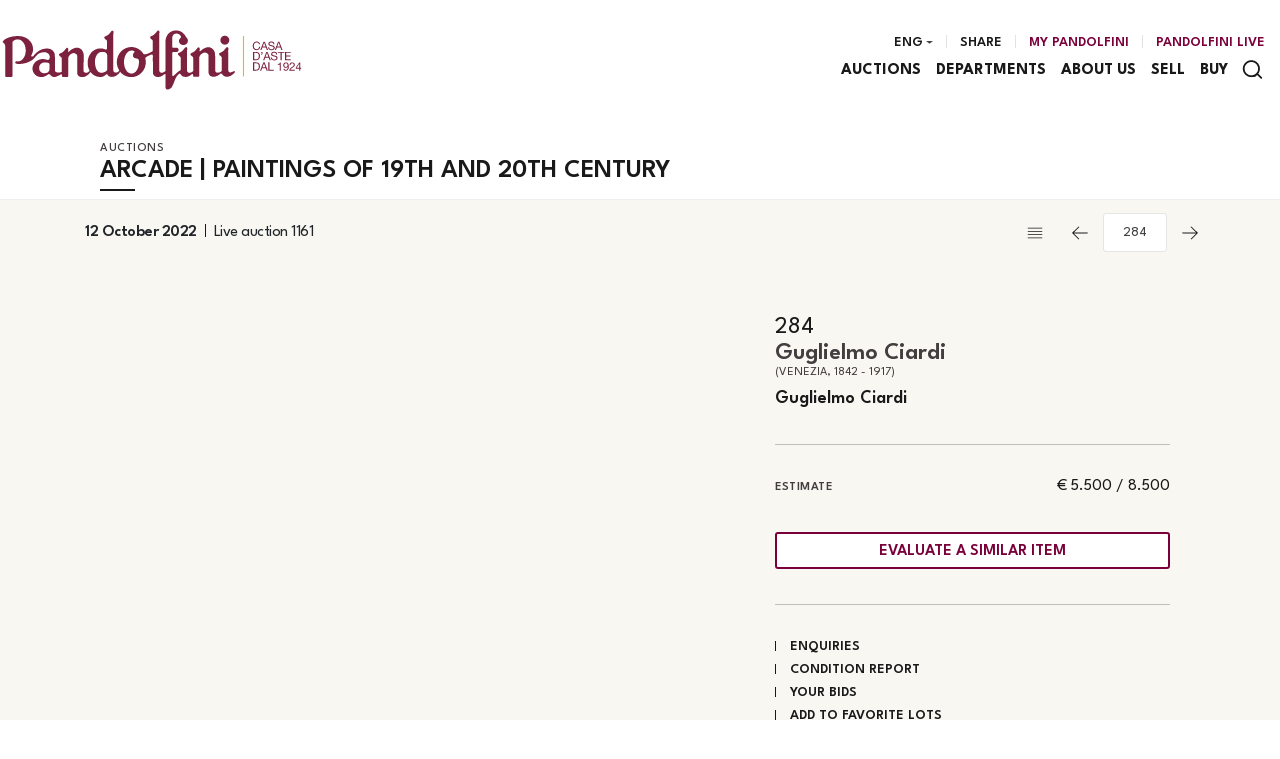

--- FILE ---
content_type: text/html; Charset=utf-8
request_url: https://www.pandolfini.it/uk/auction-1161/guglielmo-ciardi-12021014557
body_size: 21166
content:
<!DOCTYPE html>
<html lang="en">


<head>
<title>Guglielmo Ciardi : Guglielmo Ciardi  - Auction ARCADE | PAINTINGS  OF 19TH AND 20TH CENTURY - Pandolfini Casa d'Aste</title>
<!-- inzio include keywords -->
<meta charset="utf-8" />


<link rel="icon" href="https://www.pandolfini.it/themes/pandolfini/favicon.ico" type="image/x-icon" />

<link rel="apple-touch-icon" href="https://www.pandolfini.it/themes/pandolfini/favicon57x57.png">
<link rel="apple-touch-icon" sizes="72x72" href="https://www.pandolfini.it/themes/pandolfini/favicon72x72.png">
<link rel="apple-touch-icon-precomposed" sizes="114x114" href="https://www.pandolfini.it/themes/pandolfini/favicon114x114.png">
<link rel="apple-touch-icon" sizes="114x114" href="https://www.pandolfini.it/themes/pandolfini/favicon114x114.png">
<link rel="apple-touch-icon" sizes="144x144" href="https://www.pandolfini.it/themes/pandolfini/favicon144x144.png">

<meta name="description" content=" 
 
  Guglielmo Ciardi  
  (Venezia 1842 - 1917)  
  COUNTRYSIDE IN THE AREA OF THE RIVER SILE  
  oil on canvas, 59x121 " />
<meta name="keywords" content="Guglielmo Ciardi,Guglielmo Ciardi,ARCADE | PAINTINGS  OF 19TH AND 20TH CENTURY" />
<meta name="abstract" content="Pandolfini Casa d'Aste" /> 
<meta name="robots" content="index, follow" /> 
<meta name="author" content="THETIS Srl Grafica - Multimedia" />
<meta name="distribution" content="Global" />
<meta name="copyright" content="Pandolfini Casa d'Aste" />
<meta name="rating" content="general" />
<meta name="resource-type" content="document" />
<!-- META per APP -->
<!--<meta name="apple-itunes-app" content="app-id=xxx"/>-->

<meta http-equiv="X-UA-Compatible" content="IE=edge">


	<meta property="og:image" content="https://images.pandolfini.it/@img/_large/b64bcd2933bb468917fd9d4ac52def6ca390737b.webp/-guglielmo-ciardi--guglielmo-ciardi--auction-arcade-.webp" />
	<meta property="og:image:secure_url" content="https://images.pandolfini.it/@img/_large/b64bcd2933bb468917fd9d4ac52def6ca390737b.webp/-guglielmo-ciardi--guglielmo-ciardi--auction-arcade-.webp" />
	<meta property="og:image:type" content="image/jpeg" />
	<meta property="og:image:alt" content="Guglielmo Ciardi : Guglielmo Ciardi  - Auction ARCADE | PAINTINGS  OF 19TH AND 20TH CENTURY - Pandolfini Casa d'Aste" />
	<meta property="og:url" content="https://www.pandolfini.it/uk/auction-1161/guglielmo-ciardi-12021014557" />
	
	<meta name="twitter:image" content="https://images.pandolfini.it/@img/_large/b64bcd2933bb468917fd9d4ac52def6ca390737b.webp/-guglielmo-ciardi--guglielmo-ciardi--auction-arcade-.webp" />

	<meta property="og:title" content="Guglielmo Ciardi : Guglielmo Ciardi  - Auction ARCADE | PAINTINGS  OF 19TH AND 20TH CENTURY - Pandolfini Casa d'Aste" />

<meta property="og:description" content=" 
 
  Guglielmo Ciardi  
  (Venezia 1842 - 1917)  
  COUNTRYSIDE IN THE AREA OF THE RIVER SILE  
  oil on canvas, 59x121 " />
<meta property="og:site_name" content="Pandolfini Casa d'Aste" />
<meta property="og:type" content="website" />

<meta name="twitter:card" content="summary_large_image">
<meta name="twitter:title" content="Pandolfini Casa d'Aste">
<meta name="twitter:description" content=" 
 
  Guglielmo Ciardi  
  (Venezia 1842 - 1917)  
  COUNTRYSIDE IN THE AREA OF THE RIVER SILE  
  oil on canvas, 59x121 ">

<meta name="viewport" content="width=device-width, initial-scale=1.0">
<link rel='alternate' href='https://www.pandolfini.it/it/asta-1161/guglielmo-ciardi-12021014557' hreflang='it'/>
<link rel='alternate' href='https://www.pandolfini.it/uk/auction-1161/guglielmo-ciardi-12021014557' hreflang='en'/>
<link rel='alternate' href='https://www.pandolfini.it/uk/auction-1161/guglielmo-ciardi-12021014557' hreflang='x-default'/>

	
    <link href="https://www.pandolfini.it/uk/auction-1161/guglielmo-ciardi-12021014557" rel="canonical" />
    


<script type="text/javascript">
	
</script>


<script type="application/ld+json">
	{
	"@context": "https://schema.org",
	"@graph": [
		{
			"@type": "Organization",
			"@id": "organizzazioneJson",
		  	"name": "Pandolfini Casa d'Aste",
		  	"url": "https://www.pandolfini.it",
		  	"logo": "https://www.pandolfini.it/themes/pandolfini/images/logo.svg",
			
		  	"address": {
				"@type": "PostalAddress",
				"@id": "indirizzoPostaleJson",
				"streetAddress": "Palazzo Ramirez-Montalvo<br />Borgo degli Albizi, 26",
				"addressLocality": "Firenze",
				"postalCode": "50122",
				"addressRegion": "Toscana",
				"addressCountry": "Italy"
		  	},
		  	"contactPoint": {
				"@type": "ContactPoint",
				"@id": "puntoContattoJson",
				"telephone": "+39 055 2340888",
				"contactType": "customer service",
				"email": "info@pandolfini.it",
				"areaServed": "Italy"
		  	}
		},
		{
			"@type": "LocalBusiness",
		  	"name": "Pandolfini Casa d'Aste",
		  	"url": "https://www.pandolfini.it",
			"telephone": "+39 055 2340888",
			"email": "info@pandolfini.it",
			"vatID": "04195730488",
		  	"image": "https://www.pandolfini.it/themes/pandolfini/images/logo.svg",
		  	"address": {
				"@id": "indirizzoPostaleJson"
		  	}
		},
		
			{
				"@type": "Product",
			  	"name": "Guglielmo Ciardi",
				
					"image": [
						"https://images.pandolfini.it/@img/_xlarge/b64bcd2933bb468917fd9d4ac52def6ca390737b.webp/-guglielmo-ciardi--guglielmo-ciardi--auction-arcade-.webp"
						
							,"https://images.pandolfini.it/@img/_xlarge/42a3d10bea9bce38800c467db4919dc952f21991.webp/-guglielmo-ciardi--guglielmo-ciardi--auction-arcade-.webp.jpg"
						
							,"https://images.pandolfini.it/@img/_xlarge/22870c4802f1663c96519f92bdd9f31a593e1fc3.webp/-guglielmo-ciardi--guglielmo-ciardi--auction-arcade-.webp.jpg"
						
					],
				
			  	"description": " 
 
  Guglielmo Ciardi  
  (Venezia 1842 - 1917)  
  COUNTRYSIDE IN THE AREA OF THE RIVER SILE  
  oil on canvas, 59x121 cm  
  signed and dated '1899' lower left  
  on the reverse: inscribed 'Per autenticit&agrave; / Beppe Ciardi / 1899'  
  &nbsp;  
  CAMPAGNA DEL SILE  
  olio su tela, cm 59x121  
  firmato e datato '1899' in basso a sinistra  
  retro: iscritto 'Per autenticit&agrave; / Beppe Ciardi / 1899'  
  &nbsp;  
  &nbsp;  
 
  
 ",
			  	"url": "https://www.pandolfini.it/uk/auction-1161/guglielmo-ciardi-12021014557",
				
				  	"category": "Nessuna",
				
			  	"keywords": "Guglielmo Ciardi,Guglielmo Ciardi,ARCADE | PAINTINGS  OF 19TH AND 20TH CENTURY",
			  	"brand": "Guglielmo Ciardi",
			  	"sku": "12021014557",
				
			  	"offers": {
					"@type": "Offer",
					"priceCurrency": "EUR",
					"price": "5500",
					"availability": "https://schema.org/OutOfStock",
					"url": "https://www.pandolfini.it/uk/auction-1161/guglielmo-ciardi-12021014557",
					"availabilityEnds": "2022-10-12T12:00:00.000000+02:00",
					"shippingDetails": {
						"@type": "OfferShippingDetails",
					  	"shippingLabel": "Spedizione da calcolare."
					}
			  	},
			  	"isRelatedTo": {
					"@type": "SaleEvent",
					"name": "ARCADE | PAINTINGS  OF 19TH AND 20TH CENTURY",
					"startDate": "2022-10-12T12:00:00.000000+02:00",
					"endDate": "2022-10-12T12:00:00.000000+02:00",
					"location": {
					  "@type": "Place",
					  "name": "Sede Pandolfini Casa d'Aste",
					  "address": "Palazzo Ramirez-Montalvo<br />Borgo degli Albizi, 26, Firenze, Italy"
					},
					"url": "https://www.pandolfini.it/uk/auction-1161/paintings-from-16th-to-xxth-century.asp"
			  	},
			  	"mainEntityOfPage": {
					"@type": "WebPage",
					"@id": "https://www.pandolfini.it/uk/auction-1161/paintings-from-16th-to-xxth-century.asp"
			  	}
			},
		
			{
			  "@type": "Service",
			  "serviceType": "Valutazione opere d'arte / design",
			  "provider": {
				"@type": "Organization",
				"name": "Pandolfini Casa d'Aste"
			  },
			  "url": "https://www.pandolfini.it/uk/sell/valuation-form.asp"
			},
		
		{
			"@type": "WebSite",
			"url": "https://www.pandolfini.it",
			"name": "Pandolfini Casa d'Aste",
			"potentialAction": {
				"@type": "SearchAction",
    			"target": "https://www.pandolfini.it/uk/esults-list.asp?campoRicerca={search_term_string}",
    			"query-input": "required name=search_term_string"
			}
		}
	  ]
	}
</script>


<!-- fine include keywords --><!-- inizio include javascript -->

<!-- jquery -->
<script src="https://code.jquery.com/jquery-3.3.1.js" integrity="sha256-2Kok7MbOyxpgUVvAk/HJ2jigOSYS2auK4Pfzbm7uH60=" crossorigin="anonymous"></script>

<script src="https://code.jquery.com/jquery-migrate-3.0.1.min.js" integrity="sha256-F0O1TmEa4I8N24nY0bya59eP6svWcshqX1uzwaWC4F4=" crossorigin="anonymous"></script>

<script src="https://cdn.jsdelivr.net/npm/popper.js@1.16.0/dist/umd/popper.min.js" integrity="sha384-Q6E9RHvbIyZFJoft+2mJbHaEWldlvI9IOYy5n3zV9zzTtmI3UksdQRVvoxMfooAo" crossorigin="anonymous"></script>
<script src="https://stackpath.bootstrapcdn.com/bootstrap/4.4.1/js/bootstrap.min.js" integrity="sha384-wfSDF2E50Y2D1uUdj0O3uMBJnjuUD4Ih7YwaYd1iqfktj0Uod8GCExl3Og8ifwB6" crossorigin="anonymous"></script>

<!-- Fancybox Lightbox -->
<link rel="stylesheet" href="https://cdn.jsdelivr.net/npm/@fancyapps/ui@5.0/dist/fancybox/fancybox.css"/>
<script src="https://cdn.jsdelivr.net/npm/@fancyapps/ui@5.0/dist/fancybox/fancybox.umd.js"></script>

<script type="text/javascript">
	$(function () {
		Fancybox.bind("[data-fancybox]", {
		  // Your custom options
		});
		
		Fancybox.bind('[data-fancybox="iframe"]', {
			compact: false,
			defaultType: "iframe",
			groupAttr: false,
			Toolbar: {
			  display: {
				left: [],
				middle : [],
				right: [
				  "close",
				],
			  }
			}
		});
		
		Fancybox.bind('[data-fancybox="iframeReload"]', {
			on: {
          		destroy: (fancybox, eventName) => {
     				location.reload(window.history.replaceState({}, "", window.location.href.split("#")[0]));
    			},
        	},
			compact: false,
			defaultType: "iframe",
			groupAttr: false,
			Toolbar: {
			  display: {
				left: [],
				middle : [],
				right: [
				  "close",
				],
			  }
			}
		});

		Fancybox.bind('[data-fancybox="iframeFullscreenZoom"]', {
			compact: false,
			contentClick: "iterateZoom",
			Images: {
			  Panzoom: {
				maxScale: 2,
			  },
			},
			Toolbar: {
			  display: {
				left: [
				  "infobar",
				],
				middle : [],
				right: [
				  "iterateZoom",
				  "download",
				  "close",
				],
			  }
			}
		});
	});
</script>

<!-- Form validation -->
<script src="https://cdnjs.cloudflare.com/ajax/libs/jquery-validate/1.19.5/jquery.validate.min.js" integrity="sha512-rstIgDs0xPgmG6RX1Aba4KV5cWJbAMcvRCVmglpam9SoHZiUCyQVDdH2LPlxoHtrv17XWblE/V/PP+Tr04hbtA==" crossorigin="anonymous"></script>
<script src="https://cdnjs.cloudflare.com/ajax/libs/jquery-validate/1.19.5/additional-methods.min.js" integrity="sha512-6S5LYNn3ZJCIm0f9L6BCerqFlQ4f5MwNKq+EthDXabtaJvg3TuFLhpno9pcm+5Ynm6jdA9xfpQoMz2fcjVMk9g==" crossorigin="anonymous"></script>


<script type="text/javascript">
	$(function () {
		$('img.noThumb').after('<div class="noThumbLogo"></div>');
	})

	function changeStatusSecLayer (layer, action){
		if (action=="over") {
			var layersec = document.getElementById(layer);
			layersec.style.display = 'block';
	
		}else{
			var layersec = document.getElementById(layer);
			layersec.style.display = 'none';
			
		}
	}
</script>

<!-- Inizio MAC/PC -->
<script type="text/javascript">
	jQuery(document).ready(function(){
	 if(navigator.userAgent.indexOf('Mac') > 0){
	  jQuery('body').addClass('mac-os');}
	 else {
	  jQuery('body').addClass('pc');
	 }
	});
</script>
<!-- Fine MAC/PC -->

<!-- ##### Inizio Bootstrap Plugins #####   -->

<!-- ##### TOOLTIP #####   -->
<script type="text/javascript">
	$(function () {
		$('[data-toggle="tooltip"]').tooltip({
			animated: 'fade',
			container: 'body',
			//trigger : 'click'
		});
	})
	
	$(function () {
		$('[data-toggle="tooltipHtml"]').tooltip({
			animated: 'fade',
			html: true,
        	customClass: 'custom-tooltip-class',
			container: 'body',
			//trigger : 'click'
		});
	})
	
	$(function () {
		$('[data-toggle="tooltipBig"]').tooltip({
			animated: 'fade',
			//trigger : 'click',
			template: '<div class="tooltip" role="tooltip"><div class="arrow"></div><div class="tooltip-inner large"></div></div>',
			html: true,
        	customClass: 'custom-tooltipBig-class',
			container: 'body',
		});
	})
	
</script>

<!-- ##### Customized Modal Lunar #####   -->
<script type="text/javascript">
	$('.modal').on('show.bs.modal', function (e) {
		if($(e.currentTarget).attr("data-popup")){
			$("body").addClass("body-scrollable");
		}
	});
	$('.modal').on('hidden.bs.modal', function (e) {
		$("body").removeClass("body-scrollable");
	});
</script>

<!-- ##### Customized Tooltip #####   -->
<script type="text/javascript">
	$(function () {
  
		if (typeof $.fn.tooltip.Constructor === 'undefined') {
			throw new Error('Bootstrap Tooltip must be included first!');
		}
		
		var Tooltip = $.fn.tooltip.Constructor;
		
		// add customClass option to Bootstrap Tooltip
		$.extend( Tooltip.Default, {
			customClass: ''
		});
		
		var _show = Tooltip.prototype.show;
		
		Tooltip.prototype.show = function () {
			// invoke parent method
			_show.apply(this,Array.prototype.slice.apply(arguments));
			
			if ( this.config.customClass ) {
				var tip = this.getTipElement();
				$(tip).addClass(this.config.customClass);
			}
		};  
	})
</script>

<script type="text/javascript">
	$(document).ready(function(){
	  $('.white-tooltip').tooltip();
	});
</script>

<!-- ##### POPOVER ##### -->
<script>
	$(function(){
		
		$("[data-toggle=popover]").popover({
   			trigger: 'hover',
			html : true,
			animated: 'fade',
			trigger : 'click',
			content: function() {
				var content = $(this).attr("data-popover-content");
				return $(content).children(".popover-body").html();
			},
			title: function() {
				var title = $(this).attr("data-popover-content");
				return $(title).children(".popover-heading").html();
			}
		});
		
		$('html').on('click', function (e) {
			if(!$(e.target).is('[data-toggle=popover]') && $(e.target).closest('.popover').length == 0) {
			$("[data-toggle=popover]").popover('hide');
			}
		});
		
	});

</script>


<!-- ##### SELECT #####   -->
<script src="https://cdn.jsdelivr.net/npm/bootstrap-select@1.13.9/dist/js/bootstrap-select.min.js"></script>
<script type="text/javascript">
	$(document).ready(function() {
		function isMobile() {
			return /iPhone|iPad|iPod|Android/i.test(navigator.userAgent);
		}
		
		$('.selectpicker').each(function() {
			if (!isMobile() && $(this).find('option').length >= 20) {
				$(this).attr('data-live-search', true);
			}
		
			$(this).selectpicker({
				style: 'btnFilter'
			});
		});
		$('.bootstrap-select').find('div.dropdown-menu').addClass('animate slideIn');
	});
</script>



<!-- ##### Back to top #####   -->
<script type="text/javascript">
	$(document).ready(function(){
		$(window).scroll(function () {
			if ($(this).scrollTop() > 50) {
				$('#back-to-top').fadeIn();
			} else {
				$('#back-to-top').fadeOut();
			}
		});
		// scroll body to 0px on click
		$('#back-to-top').click(function () {
			$('body,html').animate({
				scrollTop: 0
			}, 1200);
			return false;
		});
	
	});
</script>


<!-- ##### Fine Bootstrap Plugins #####   -->

<link rel="stylesheet" href="https://cdnjs.cloudflare.com/ajax/libs/OwlCarousel2/2.3.4/assets/owl.carousel.min.css" integrity="sha512-tS3S5qG0BlhnQROyJXvNjeEM4UpMXHrQfTGmbQ1gKmelCxlSEBUaxhRBj/EFTzpbP4RVSrpEikbmdJobCvhE3g==" crossorigin="anonymous"/>
<script src="https://cdnjs.cloudflare.com/ajax/libs/OwlCarousel2/2.3.4/owl.carousel.min.js" integrity="sha512-bPs7Ae6pVvhOSiIcyUClR7/q2OAsRiovw4vAkX+zJbw3ShAeeqezq50RIIcIURq7Oa20rW2n2q+fyXBNcU9lrw==" crossorigin="anonymous"></script>


	<script type="text/javascript">
		
	</script>


<!-- js function library -->
<script type="text/javascript" src="/jscripts/functions.js"></script>	
<!-- js function library Personalizzati -->
<script type="text/javascript" src="/themes/pandolfini/jscripts/javascript.js"></script>	


	<!-- Script settings HEAD from Back Office -->
	<!-- Google Tag Manager -->
<script>(function(w,d,s,l,i){w[l]=w[l]||[];w[l].push({'gtm.start':
new Date().getTime(),event:'gtm.js'});var f=d.getElementsByTagName(s)[0],
j=d.createElement(s),dl=l!='dataLayer'?'&l='+l:'';j.async=true;j.src=
'https://www.googletagmanager.com/gtm.js?id='+i+dl;f.parentNode.insertBefore(j,f);
})(window,document,'script','dataLayer','GTM-TZBJDQ2');</script>
<!-- End Google Tag Manager --><script type="text/javascript">
var _iub = _iub || [];
_iub.csConfiguration = {"askConsentAtCookiePolicyUpdate":true,"countryDetection":true,"enableFadp":true,"enableLgpd":true,"enableUspr":true,"lgpdAppliesGlobally":false,"perPurposeConsent":true,"preferenceCookie":{"expireAfter":20},"siteId":2554399,"usprPurposes":"s,sh,adv","whitelabel":false,"cookiePolicyId":94793797,"lang":"en-GB", "banner":{ "acceptButtonColor":"#631434","acceptButtonDisplay":true,"backgroundColor":"#FFFFFF","closeButtonRejects":true,"customizeButtonCaptionColor":"#FFFFFF","customizeButtonColor":"#631434","customizeButtonDisplay":true,"explicitWithdrawal":true,"fontSizeBody":"12px","fontSizeCloseButton":"26px","listPurposes":true,"ownerName":"pandolfini.it","position":"float-bottom-right","showPurposesToggles":true,"showTotalNumberOfProviders":true,"textColor":"#631434","html":"<div id=\"iubenda-cs-banner\" style=\"z-index:99999998 ;\" class=\"iubenda-cs-default-floating iubenda-cs-bottom iubenda-cs-right iubenda-cs-slidein iubenda-cs-branded iubenda-cs-visible iubenda-cs-fix-height iubenda-cs-scrollable\" role=\"alertdialog\" aria-labelledby=\"iubenda-cs-title\" aria-describedby=\"iubenda-cs-paragraph\">\n  <div class=\"iubenda-cs-container\">\n    <div class=\"iubenda-cs-content\" style=\"background-color: #FFFFFF ;color: #000000 ;font-size: 14px ;\">\n      <div class=\"iubenda-cs-rationale\">\n        <div class=\"iubenda-cs-counter\" style=\"box-shadow: rgb(255, 255, 255) 0px 32px 16px ; display: none;\">Press again to continue 0/5</div>\n        <div class=\"iubenda-cs-brand\"></div>\n        <div class=\"iubenda-banner-content iubenda-custom-content iubenda-banner-content-padded\" role=\"document\" tabindex=\"0\">\n          <div id=\"iubenda-cs-title\">Notice</div>\n          <div id=\"iubenda-cs-paragraph\">\n            <p class=\"iub-p\">We and selected third parties use cookies or similar technologies for technical purposes and, with your consent, for other purposes as specified in the <a href=\"/privacy-policy/34428629/cookie-policy?an=no&s_ck=false&newmarkup=yes\" class=\"iubenda-cs-cookie-policy-lnk\">cookie policy</a>. </p>\n            <p class=\"iub-p\">You can freely give, deny, or withdraw your consent at any time.</p>\n            <p class=\"iub-p\">In case of sale of your personal information, you may opt out by using the link " <a href=\"javascript:void(0)\" class=\"iubenda-ccpa-opt-out iubenda-do-not-sell-link\">Do Not Sell My Personal Information</a>". </p>\n            <p class=\"iub-p\">To find out more about the categories of personal information collected and the purposes for which such information will be used, please refer to our <a href=\"javascript:void(0)\" class=\"iubenda-privacy-policy-link\">privacy policy</a>. </p>\n            <p class=\"iub-p\"></p>\n            <p class=\"iub-p\">You can consent to the use of such technologies by using the \"Accept\" button. By closing this notice, you continue without accepting.</p>\n          </div>\n        </div>\n        <div class=\"iubenda-cs-opt-group\" style=\"color:#FFFFFF;\">\n          <div class=\"iubenda-cs-opt-group-custom\">\n            <button class=\"iubenda-cs-customize-btn\" style=\"background-color:#DADADA;color:#4D4D4D;\" tabindex=\"0\" role=\"button\" aria-pressed=\"false\">Learn more and customise</button>\n          </div>\n          <div class=\"iubenda-cs-opt-group-consent\">\n            <button class=\"iubenda-cs-reject-btn iubenda-cs-btn-primary\" style=\"background-color:#EEE536; color:#000000;\" tabindex=\"0\" role=\"button\" aria-pressed=\"false\">Reject</button>\n            <button class=\"iubenda-cs-accept-btn iubenda-cs-btn-primary\" style=\"background-color:#EEE536; color:#000000;\" tabindex=\"0\" role=\"button\" aria-pressed=\"false\">Accept</button>\n          </div>\n        </div>\n        <button type=\"button\" class=\"iubenda-cs-close-btn\" tabindex=\"0\" role=\"button\" aria-pressed=\"false\" style=\"font-size:20px;color:#000000;\">×</button>\n      </div>\n    </div>\n  </div>\n</div>" }};
</script>
<script type="text/javascript" src="//cs.iubenda.com/sync/2554399.js"></script>
<script type="text/javascript" src="//cdn.iubenda.com/cs/gpp/stub.js"></script>
<script type="text/javascript" src="//cdn.iubenda.com/cs/iubenda_cs.js" charset="UTF-8" async></script>
    <!-- END Script settings HEAD from Back Office -->


<!-- fine include javascript -->

 <!-- Bootstrap CSS -->
<link rel="stylesheet" href="https://stackpath.bootstrapcdn.com/bootstrap/4.4.1/css/bootstrap.min.css" integrity="sha384-Vkoo8x4CGsO3+Hhxv8T/Q5PaXtkKtu6ug5TOeNV6gBiFeWPGFN9MuhOf23Q9Ifjh" crossorigin="anonymous">

<!-- Bootstrap CSS Modal -->
<link rel="stylesheet" href="/style/lunar.css">
<link rel="stylesheet" href="/style/animate.min.css">

<!-- Bootstrap Select CSS -->
<link rel="stylesheet" href="https://cdn.jsdelivr.net/npm/bootstrap-select@1.13.9/dist/css/bootstrap-select.min.css">

<!-- generic style -->
<link media="screen" href="https://www.pandolfini.it/style/style.css?v=151.4.6" rel="stylesheet" type="text/css" />
<!-- default style -->
<link media="screen" href="https://www.pandolfini.it/themes/pandolfini/style/style.css?v=151.4.6" rel="stylesheet" type="text/css" />
<!-- print style -->
<link media="print" href="https://www.pandolfini.it/themes/pandolfini/style/printstyle.css" rel="stylesheet" type="text/css" />

<!-- style assoluto -->
<link media="screen" href="https://www.pandolfini.it/style/style-assoluto.css?v=151.4.6" rel="stylesheet" type="text/css" />


	<!-- redefine font style -->
	<style type="text/css">
		#panelContent{font-size:1.3rem;}
		#panelContentExt{font-size:1.3rem;}
		#panelBox{font-size:1.3rem;}
	</style>

</head>

<body class="templAuctionItem standard CHIUSO   asta1161 lot173480 archivio_si numIngr_12021014557" data-user-logged="logged_0" data-header="">

	<div id="spanwide">
    <div id="container">
        <!-- BEGIN: head -->
<!-- Script settings Body-->
<!-- Google Tag Manager (noscript) -->
<noscript><iframe src="https://www.googletagmanager.com/ns.html?id=GTM-TZBJDQ2"
height="0" width="0" style="display:none;visibility:hidden"></iframe></noscript>
<!-- End Google Tag Manager (noscript) -->
<!--END  Script settings Body--><!-- START - Modal Social Share -->
<div class="modal fade modal-bottom-right" id="myShareModal"  tabindex="-1" role="dialog"
     aria-labelledby="myShareModal" aria-hidden="true">

    <div class="modal-dialog modal-sm " role="document">
        <div class="modal-dialog modal-sm" role="document">        
			<div class="modal-content">
                <button type="button" class="close light" data-dismiss="modal" aria-label="Close">
                	<span aria-hidden="true">&times;</span>
                </button>  
            
				<div class="modal-body">
                    <h4 class="modal-title titleLabel introLabel" id="gridSystemModalLabel">Share our site</h4>
                    <div class="socialShareDiv">
                    	<div id="goFollow">
	<div class="goFollowCont mb-3">
                
        <div id="social-share" class="social_share" role="navigation" aria-label="Share on Social Media">       
            <script language="javascript" src="/themes/pandolfini/jscripts/EGSharePage/EGSharePage-share.js" type="text/javascript"></script>
        </div>
        
	</div>
</div>  
                    </div>
             	</div> 
      		</div>
    	</div>
  	</div> 
    
</div>
<!-- END - Modal Social Share -->


<!-- START - Modal Search -->           


<script>
function changeAction(form){
	var radioSito = document.getElementsByName("search_in");
	
	for (var i = 0; i < radioSito.length; i++) {
	  if (radioSito[i].checked) {
		var selectedValue = radioSito[i].value;
		break;
	  }
	}
	
	if(selectedValue == "site")
	{
		document.ricerca.action = "https://www.pandolfini.it/uk/results-list.asp";
	}
	document.ricerca.ButtonSearch.disabled = true;
}
</script>
 
<div class="modal fade bottom-center px-0" id="psearch" tabindex="-1" role="dialog" aria-labelledby="psearch" aria-hidden="true">
    <div class="modal-dialog modal-full-width" role="document">
        <div class="modal-content">
            <button type="button" class="close light" data-dismiss="modal" aria-label="Close">
                <span aria-hidden="true">&times;</span>
            </button>
            <div class="modal-body mx-0">

               <div class="container-fluid h-100 px-0">
                    <div class="col-lg-12 col-md-12 col-sm-12 col-xs-12 px-0 searchmenu">
    
                        <form name="ricerca" method="get" action="https://www.pandolfini.it/uk/results-list.asp" class="style-form mx-auto" onsubmit="changeAction(this)">
                        
                            <div class="ricerca container-fluid px-0 mt-5 mb-5 mx-0">
                            	<div class="form-group has-search">
                        	    	<label class="input campoRicerca">   
                                		<input type="text" name="campoRicerca" id="campoRicerca" size="30" class="testo" placeholder="Search" aria-label="Search" value="" onFocus="trimText(this, 'Search')" >
                                        <button type="submit" name="ButtonSearch" value="" placeholder="Send ..." aria-label="Send" onClick="trimText(document.ricerca.campoRicerca, 'Send')">
                                            <i class="icon-append"></i>
                                        </button> 
                                	</label>
                              </div>
                              <label class="search_info">Search Artist, Sale, or Keyword</label>
                            </div>
                            
                            <div class="ricercaIn row justify-content-center pb-4 ">
                            
                                <div class="col-xs-12 giglioHidden">
                                
									 
                                        <label class="d-inline-block label radio mx-4">
                                            This Auction &nbsp;
                                            <div class="badge">1161</div> 
                                            <input type="radio" name="search_in" value="1161" id="This Auction" 
                                             >
                                            <i></i>
                                        </label> 
                                    
                                
                                    <label class="d-inline-block label radio mx-4">
                                        Upcoming Auctions
                                        <input type="radio" name="search_in" value="lots" id="Upcoming Auctions" 
                                        checked >          	
                                        <i></i>
                                    </label> 
            
                                    <label class="d-inline-block label radio mx-4">
                                        Results
                                        <input type="radio" name="search_in" value="lotsPass" id="Results" 
                                        >	
                                        <i></i>
                                    </label>
            
                                    <label class="d-inline-block label radio mx-4">
                                        Site
                                        <input type="radio" name="search_in" value="site" id="Site" 
                                         >
                                        <i></i>
                                    </label> 
                                </div>
                            </div>
                                 
                            <!--<div class="ricercaBut col-lg-6 offset-lg-3 col-md-6 offset-md-3 col-sm-12 col-xs-12 mt-5 mb-5">
                                <input type="submit" class="btn butPrinc w-100 text-center" value="Send">
                            </div>-->
                            
                            <input type="hidden" name="action" value="reset" />
                            <input type="hidden" name="prov" value="search" />
                        </form>
		
					</div>	
				</div>
			</div>
		</div>	
	</div>
</div>
<!-- END - Modal Search -->   


<!-- START - Placeholder Header -->  
<div id="header-placeholder"></div>


<!-- START - Header -->       
<header id="header" class="container-fluid px-0">
        
    <div id="fixed" class="fixed transition100">
        <div class="testata container-fluid">
            <div class="menu-panelTop row mx-0"> 
            	<div class="col-12 px-0">
                	<div class="center-content-wrapper"> 
            
                        <div class="wrap-logo">  
                        	<a href="https://www.pandolfini.it/uk/index.asp" class="anim-link" title="Home page">
                            	
                                <img class="logo" src="https://www.pandolfini.it/themes/pandolfini/images/logo.svg" alt="Home page">
                                
                            </a>   
                        </div>
                
                        <div class="wrap-right"> 
                            <nav id="secondary-nav" class="navbar navigation d-none d-lg-flex justify-content-end align-items-center">
                            
                                <!-- Secondary Menu -->
                                <!-- BEGIN: top menu' -->
 
   
<div id="ptopmenu">
	<ul class="navmenu navbar-nav navbar-expand-sm" >

		

	</ul>
</div>

<!-- END: top menu' -->

                                
                                <!-- Language Menu -->
                                <div id="language_panel" class="buttonPanel d-flex dropdown">
                                	<a class="languageTrigger src-button dropdown-toggle mx-xs-1" href="#">
                                        <div class="text" title="Eng">Eng</div>
                                        <i class="arrow down"></i>
                                	</a>
                                
                                	<div class="subnavmenu dropdown-menu animate slideIn">
								  	<a href='https://www.pandolfini.it/it/asta-1161/guglielmo-ciardi-12021014557?action=reset' title='Italiano' class='button py-1 lang' ><span>Ita</span></a><a href='#' title='English' class='button py-1 lang active' ><span>Eng</span></a>
                                	</div>
                                </div>
                                
                                <div class="buttonPanel d-flex">
                                	<a class="button py-1" id="topFollow" data-toggle="modal" data-target="#myShareModal" href="#">Share</a>
                                </div>
                                
                                <!-- Community Menu -->
                                

	<!-- NON LOGGATO -->
	
    
        <div id="pmyuserpanel" class="buttonPanel userpanel dropdown
		">
        
        	<a class="btn btnMyPanel" href="#" id="CollapsiblePanelLoginButton" data-toggle="dropdown" aria-haspopup="true" aria-expanded="false" aria-label="My Pandolfini">
            	<div class="icon" data-toggle="tooltip" data-placement="bottom" data-html="true" title="My Pandolfini"></div>
				<span>My Pandolfini</span>
            </a>
 
            <div id="CollapsiblePanelLogin" class="CollapsiblePanel dropdown-menu prevent-close userpanel animate slideIn
            	" 
                aria-labelledby="CollapsiblePanelLoginButton">
        
                <div class="CollapsiblePanelContent p-4" >
                    <div class="userPanelLoginContainer">
                        <!-- Login Form -->
                        
                        <script type="text/javascript">
                            $(document).ready(function(){
                                $("#user_panel_login").validate();
                            });
                        </script>
           
                        <form class="cmxform style-form m-0 mb-3" action="https://www.pandolfini.it/uk/controller.asp?action=community-login" method="post" name="user_panel_login" id="user_panel_login" >
                            
                            <div class="item col-sm-12 px-0">
                                <label class="label" for="usr1"> 
                                    E-mail
                                </label>
                            </div>
                                
                            <div class="itemInput col-sm-12 px-0">
                                <label class="input" for="usr1">
                                    <input class="required prevent-close" type="email"  name="usr" id="usr1" size="20" maxlength="100" aria-required="true" aria-describedby="email-error" />
                                </label>
                            </div>
                            
                            <div class="item col-sm-12 mt-1 px-0">
                                <label class="label" for="psw1"> Password</label>
                            </div>
                            
                            <div class="itemInput col-sm-12 px-0">
                                <label class="input" for="psw1"> 
                                	<i class="icon-append icon-eye" onclick="togglePasswordVisibility(this)" aria-hidden="true"></i>
                                    <input class="required prevent-close" type="password" name="psw" id="psw1" size="20" maxlength="80" autocomplete="current-password" aria-required="true" aria-describedby="email-error" />
                                </label>
                            </div>            
                            
                            <div class="item col-sm-12 px-0 my-2">
                                <label class="checkbox d-inline-block" for="remember">
                                    <input type="checkbox" name="remember" id="remember" checked value="checked" >
                                    Remember me
                                    <i aria-hidden="true"></i>
                                </label>
                                &nbsp;
                            </div>
    
                            <div class="item col-sm-12 mt-1 px-0">
                                <button type="submit" name="send" value="Enter" class="btn w-100 prevent-close mx-0" />
                                    <span>Enter</span>
                                </button>
                            </div>
                            
    						<div class="item col-sm-12 mt-3 px-0">
                                <a href="https://www.pandolfini.it/uk/my-panel/password-recovery.asp" title="Forgot your password? (click here)" class="d-block" >
                                    <span>Password recovery</span>
                                </a>
                            </div>
                            
    
                            
                            
                            <input type="hidden" name="formName" value="userPanel" />
                        </form>
                
                		<hr class="my-4"> 
                        <div class="item col-sm-12 px-0 pb-2">
                            <label> 
                            If you are not registered yet:
                            </label>
                        </div>
                
                        <div class="panel_altReg item col-sm-12 px-0 py-1">
                            <a href="https://www.pandolfini.it/uk/my-panel/registration.asp" title="Register now" class="btn butSecond d-block" >
                                <span>Register now</span>
                            </a>
                            
                            <a href="https://www.pandolfini.it/uk/newsletter/newsletter.asp" title="Fast registration" class="btn butSecond d-block" >
                                <span>Fast registration</span>
                            </a>
                
                        </div>
                    </div>
                </div> 

                <script type="text/javascript">
                    <!--
					$(document).ready(function(){
						var dropdown = $('#CollapsiblePanelLogin');
						var formInputs = $('#user_panel_login input'); 

					
						dropdown.on('click.bs.dropdown', function (e) {
							e.stopPropagation();
						});
						
						dropdown.on('hide.bs.dropdown', function (e) {
							var inputFocused = false;
								formInputs.each(function() {
									if ($(this).is(':focus')) {
										inputFocused = true;
										return false; 
									}
								});
							
							if (inputFocused) {
								e.stopPropagation();
							}
						});
						
					});
					
                    //-->
                </script>
    
            </div>
    	</div>
		
	<div id="astaLiveHead" class="buttonPanel d-flex">
	
    <a class="btnUserPanel button py-1" href="https://www.pandolfini.it/uk/my-panel/index.asp" title="Pandolfini Live">Pandolfini Live</a>
</div>     
                            </nav> 

                            <nav id="main-nav" class="navbar navigation d-flex justify-content-end">
                                
                                <!-- Main Menu -->
                                <!-- START: nav menu' -->

    <nav id="pnavmenu" class="d-none d-lg-flex">
        <ul class="navmenu navbar-nav navbar-expand-sm" >
        
			 
                    
                <li class="top nav-item  tipo-40"><a href="https://www.pandolfini.it/uk/calendar/calendar.asp" aria-label="Auctions - Section" title="Auctions" target="_self" aria-haspopup="true" aria-expanded="false" >Auctions</a>
                    
		
		<ul class="subnavmenu dropdown-menu animate slideIn ">
		
			
					<li>
						<a href="https://www.pandolfini.it/uk/calendar/calendar.asp?prosAste=true" title="Upcoming Auctions" >Upcoming Auctions</a>
					</li>
					
					<li>
						<a href="https://www.pandolfini.it/uk/calendar/calendar.asp?astePass=true" title="Results" >Results</a>
					</li>
				
					<li><a href="https://www.pandolfini.it/uk/calendar/artists.asp" target="_self"  aria-label="Artists - Menu" title="Artists" >Artists</a></li>
				
		</ul>
	
                </li> 	
            
			 
                    
                <li class="top nav-item  tipo-41"><a href="https://www.pandolfini.it/uk/departments/departments.asp" aria-label="Departments - Section" title="Departments" target="_self" aria-haspopup="true" aria-expanded="false" >Departments</a>
                    
		
		<ul class="subnavmenu dropdown-menu animate slideIn ">
		
			
					<li><a href="https://www.pandolfini.it/uk/departments/sculture-dal-xiv-al-xix-secolo.asp" target="_self"  aria-label="15th to 19th century sculptures - Menu" title="15th to 19th century sculptures" >15th to 19th century sculptures</a></li>
				
					<li><a href="https://www.pandolfini.it/uk/departments/modern-and-contemporary-art.asp" target="_self"  aria-label="Modern and contemporary art - Menu" title="Modern and contemporary art" >Modern and contemporary art</a></li>
				
					<li><a href="https://www.pandolfini.it/uk/departments/nft.asp" target="_self"  aria-label="Nft - Menu" title="Nft" >Nft</a></li>
				
					<li><a href="https://www.pandolfini.it/uk/departments/jewellery.asp" target="_self"  aria-label="Jewellery - Menu" title="Jewellery" >Jewellery</a></li>
				
					<li><a href="https://www.pandolfini.it/uk/departments/watches.asp" target="_self"  aria-label="Watches - Menu" title="Watches" >Watches</a></li>
				
					<li><a href="https://www.pandolfini.it/uk/departments/fine-and-collectible-wines.asp" target="_self"  aria-label="Rarest and finest  wines - Menu" title="Rarest and finest  wines" >Rarest and finest  wines</a></li>
				
					<li><a href="https://www.pandolfini.it/uk/departments/international-fine-art.asp" target="_self"  aria-label="International fine art - Menu" title="International fine art" >International fine art</a></li>
				
					<li><a href="https://www.pandolfini.it/uk/departments/old-master-paintings-and-sculptures.asp" target="_self"  aria-label="Old master paintings - Menu" title="Old master paintings" >Old master paintings</a></li>
				
					<li><a href="https://www.pandolfini.it/uk/departments/19th-century-paintings-and-sculptures.asp" target="_self"  aria-label="19th century paintings - Menu" title="19th century paintings" >19th century paintings</a></li>
				
					<li><a href="https://www.pandolfini.it/uk/departments/asian-art.asp" target="_self"  aria-label="Asian art - Menu" title="Asian art" >Asian art</a></li>
				
					<li><a href="https://www.pandolfini.it/uk/departments/continental-furniture.asp" target="_self"  aria-label="Furniture and works of art - Menu" title="Furniture and works of art" >Furniture and works of art</a></li>
				
					<li><a href="https://www.pandolfini.it/uk/departments/decorative-arts-sec-xx-and-design.asp" target="_self"  aria-label="Design - Menu" title="Design" >Design</a></li>
				
					<li><a href="https://www.pandolfini.it/uk/departments/whisky-e-distillati-da-collezione.asp" target="_self"  aria-label="Whisky and collectible spirits - Menu" title="Whisky and collectible spirits" >Whisky and collectible spirits</a></li>
				
					<li><a href="https://www.pandolfini.it/uk/departments/luxury-and-vintage-fashion.asp" target="_self"  aria-label="Luxury and vintage fashion - Menu" title="Luxury and vintage fashion" >Luxury and vintage fashion</a></li>
				
					<li><a href="https://www.pandolfini.it/uk/departments/archeologia.asp" target="_self"  aria-label="Antiquities - Menu" title="Antiquities" >Antiquities</a></li>
				
					<li><a href="https://www.pandolfini.it/uk/departments/silverware-1.asp" target="_self"  aria-label="Silver - Menu" title="Silver" >Silver</a></li>
				
					<li><a href="https://www.pandolfini.it/uk/departments/works-of-art.asp" target="_self"  aria-label="Porcelain and maiolica - Menu" title="Porcelain and maiolica" >Porcelain and maiolica</a></li>
				
					<li><a href="https://www.pandolfini.it/uk/departments/books-manuscripts-and-autographs.asp" target="_self"  aria-label="Books, manuscripts and autographs - Menu" title="Books, manuscripts and autographs" >Books, manuscripts and autographs</a></li>
				
					<li><a href="https://www.pandolfini.it/uk/departments/coins-and-medals.asp" target="_self"  aria-label="Coins and medals - Menu" title="Coins and medals" >Coins and medals</a></li>
				
					<li><a href="https://www.pandolfini.it/uk/departments/modern-and-antique-prints-and-drawings.asp" target="_self"  aria-label="Works on Paper - Menu" title="Works on Paper" >Works on Paper</a></li>
				
					<li><a href="https://www.pandolfini.it/uk/departments/auto-classica.asp" target="_self"  aria-label="Classic cars - Menu" title="Classic cars" >Classic cars</a></li>
				
		</ul>
	
                </li> 	
            
			 
                    
                <li class="top nav-item  tipo-1"><a href="https://www.pandolfini.it/uk/about-us/about-us.asp" aria-label="About us - Section" title="About us" target="_self" aria-haspopup="true" aria-expanded="false" >About us</a>
                    
		
		<ul class="subnavmenu dropdown-menu animate slideIn ">
		
			
					<li><a href="https://www.pandolfini.it/uk/about-us/history.asp" target="_self"  aria-label="History - Menu" title="History" >History</a></li>
				
					<li><a href="https://www.pandolfini.it/uk/about-us/our-staff.asp" target="_self"  aria-label="Staff - Menu" title="Staff" >Staff</a></li>
				
					<li><a href="/uk/auction-rooms/auction-rooms.asp" target="_self"  aria-label="Auction rooms - Menu" title="Auction rooms" >Auction rooms</a></li>
				
					<li><a href="https://www.pandolfini.it/uk/about-us/partnership.asp" target="_self"  aria-label="Partner - Menu" title="Partner" >Partner</a></li>
				
					<li><a href="https://blog.pandolfini.it/" target="_self"  aria-label="Pandolfini newsweek - Menu" title="Pandolfini newsweek" >Pandolfini newsweek</a></li>
				
					<li><a href="https://www.pandolfini.it/uk/press/press.asp" target="_self"  aria-label="Press - Menu" title="Press" >Press</a></li>
				
					<li><a href="https://www.pandolfini.it/uk/about-us/contacts.asp" target="_self"  aria-label="Contacts - Menu" title="Contacts" >Contacts</a></li>
				
					<li><a href="https://www.pandolfini.it/uk/about-us/videos.asp" target="_self"  aria-label="Videos - Menu" title="Videos" >Videos</a></li>
				
		</ul>
	
                </li> 	
            
			 
                    
                <li class="top nav-item  tipo-1"><a href="https://www.pandolfini.it/uk/sell/sell.asp" aria-label="Sell - Section" title="Sell" target="_self" aria-haspopup="true" aria-expanded="false" >Sell</a>
                    
		
		<ul class="subnavmenu dropdown-menu animate slideIn ">
		
			
					<li><a href="https://www.pandolfini.it/uk/sell/selling-through-pandolfini.asp" target="_self"  aria-label="Selling through pandolfini - Menu" title="Selling through pandolfini" >Selling through pandolfini</a></li>
				
					<li><a href="https://www.pandolfini.it/uk/sell/conditions-of-sale.asp" target="_self"  aria-label="Conditions of sale - Menu" title="Conditions of sale" >Conditions of sale</a></li>
				
					<li><a href="/uk/ask-for-an-valuation/ask-for-an-valuation.asp" target="_self"  aria-label="Valuation form - Menu" title="Valuation form" >Valuation form</a></li>
				
					<li><a href="/uk/private-sales/private-sales.asp" target="_self"  aria-label="Private sales - Menu" title="Private sales" >Private sales</a></li>
				
		</ul>
	
                </li> 	
            
			 
                    
                <li class="top nav-item  tipo-1"><a href="https://www.pandolfini.it/uk/buy/buy.asp" aria-label="Buy - Section" title="Buy" target="_self" aria-haspopup="true" aria-expanded="false" >Buy</a>
                    
		
		<ul class="subnavmenu dropdown-menu animate slideIn ">
		
			
					<li><a href="https://www.pandolfini.it/uk/buy/buying.asp" target="_self"  aria-label="Buying - Menu" title="Buying" >Buying</a></li>
				
					<li><a href="https://www.pandolfini.it/uk/buy/vat-and-other-tax-information-for-buyers.asp" target="_self"  aria-label="Vat and other tax information for buyers - Menu" title="Vat and other tax information for buyers" >Vat and other tax information for buyers</a></li>
				
					<li><a href="/uk/private-sales/private-sales.asp" target="_self"  aria-label="Private sales - Menu" title="Private sales" >Private sales</a></li>
				
					<li><a href="https://www.pandolfini.it/uk/buy/catalogues.asp" target="_self"  aria-label="Catalogues - Menu" title="Catalogues" >Catalogues</a></li>
				
					<li><a href="https://www.pandolfini.it/uk/buy/pandolfini-live.asp" target="_self"  aria-label="Pandolfini live - Menu" title="Pandolfini live" >Pandolfini live</a></li>
				
					<li><a href="https://www.pandolfini.it/uk/buy/pandolfini-time.asp" target="_self"  aria-label="Pandolfini online auction - Menu" title="Pandolfini online auction" >Pandolfini online auction</a></li>
				
		</ul>
	
                </li> 	
            
			     
         </ul>
    </nav>
	
<!-- END: nav menu' -->
                                
                                
                                <!-- START Button for Mobile Menu -->                               
                                <a id="mobileButton" class="button btn-open collapsed d-lg-none mx-xs-1" href="#" data-toggle="collapse" data-target="#menuMobile" aria-controls="navbarsTop" aria-expanded="false" aria-label="Toggle navigation">
                                    <div class="icon"></div>
                                    <div class="text"></div>
                                </a>
                                <!-- END Button for Mobile Menu -->   
                                
                                <!-- START Search Button -->
                                
                                    <a href="#" class="SearchTrigger button mx-xs-1" id="topSearch" data-toggle="modal" data-target="#psearch" title="Search" aria-hidden="true">
                                        <div class="icon"></div>
                   						<div class="text">Search</div>
                                    </a>
                                
                                <!-- END Search Button -->
                                
                            </nav>                       
            
                        </div>
                        
                	</div>
                </div>
            </div> 
            <!-- fine wrapper -->
            
            <!-- START - Menu Mobile -->
            <div id="menuMobile" class="menu-panel d-lg-none navbar-collapse collapse">
            	<div class="container h-100 w-100 px-0">
                    <div class="row mx-0 mt-3 pt-2">
                 		<div id="panelVarie" class="col px-0"></div>
                    </div>
                    <div class="row mx-0 mt-3 pt-2">
                        <div id="panelMainMenu" class="col px-0"></div>
                    </div>
                    
                    <div class="row mx-0 mt-3 pt-2">
                        <div id="panelSecMenu" class="col px-0"></div>
                    </div>
                    
                    <div class="row mx-0 mt-3 pt-2 pb-5">
                        <div id="panelLang" class="col px-0">
                        <a href='https://www.pandolfini.it/it/asta-1161/guglielmo-ciardi-12021014557?action=reset' title='Italiano' class='button py-1 lang' ><span>Ita</span></a><a href='#' title='English' class='button py-1 lang active' ><span>Eng</span></a>
                        </div>
                    </div>
                </div>
            </div>
            <!-- END - Menu Mobile -->
            
        </div> <!-- fine testata -->
    </div> 
    
</header>
<!-- END - Header -->


<!-- END: head -->

        <!--include virtual="/include/inc-imagehead.asp"-->
    
        <div id="cont" class="container-fluid">
        
            <div id="panelBoxHead" class="container-fluid px-0">  
                <div class="container">
                    <div class="row">
                        <div id="panelContainerHead" class="col-sm-12">
                            <div id="panelHeader">
                                <div id="panelBreadCrumbs" class="d-block">
                                    
<div class="breadcrumbs"  >
	<ul>
    	<li class="bcHome"><a href="https://www.pandolfini.it/uk/index.asp" aria-label="Home page - bcHome" class="noUnderline">Home page</a></li>
        
                <li class="bcSessionParent"><a href="https://www.pandolfini.it/uk/calendar/calendar.asp" class="noUnderline">Auctions</a></li>
                
            <li class="bcAuction"><a href="https://www.pandolfini.it/uk/auction-1161/paintings-from-16th-to-xxth-century.asp?action=reset" class="noUnderline">ARCADE | PAINTINGS  OF 19TH AND 20TH CENTURY</a></li>
            
	</ul>
</div>
<span xmlns:v='http://rdf.data-vocabulary.org/#'><span typeof='v:Breadcrumb'><a title='Home page' href='https://www.pandolfini.it/uk/index.asp' property='v:title' rel='v:url'></a></span><span typeof='v:Breadcrumb'><a title='Auctions' href='https://www.pandolfini.it/uk/calendar/calendar.asp' property='v:title' rel='v:url'></a></span><span typeof='v:Breadcrumb'><a title='ARCADE | PAINTINGS  OF 19TH AND 20TH CENTURY' href='https://www.pandolfini.it/uk/auction-1161/paintings-from-16th-to-xxth-century.asp?action=reset' property='v:title' rel='v:url'></a></span></span>
                                </div>
                                
                                <div id="panelTitlePage" class="d-block"><div class="caption">
                                    <h2>ARCADE | PAINTINGS  OF 19TH AND 20TH CENTURY</h2></div>
                                </div>    
                            </div>
                        </div>
                    </div>
                </div>
            </div>   
                    
            <div id="panelBox" class="container-fluid">
                <div id="panelContainerExt" class="col-sm-12" >
                    
                    <div id="panelContentExt" class="sfondoPanelContent">
                        
                        <div id="dettaglioLotto" class="container-fluid"> 
                    
                            <div id="itemLotto" class=" container-xxl container" > 
                                <div id="buttonNextPrevLotto" class="d-flex justify-content-start align-self-center">  

    <div id="asta_panel"  class="col d-flex justify-content-start align-self-center pl-0">
		
            <div id="descAsta">
                <div class="itemListData">
                    
                        
                            <div class="first-letter"><span data-title='date'><span data-title=wed><span>wed</span></span> 12  October 2022</span></div> 
                        
                    
                </div> 
            
                <div class="itemListTitle">
                    <span class="type">
                        Live auction  <span> 1161  </span> 
                    </span>
                </div>
            </div>
        
        
	</div>  
    
    <div id="navigation_panel" class="col d-flex align-self-start justify-content-end pr-0">
        <form name="formGotoLot" action="https://www.pandolfini.it/uk/controller-v2.asp" method="post" class="cmxform style-form">   
            <div class="asteListButton top mr-2">
                <a  class="btn pl-0 mx-0" href="https://www.pandolfini.it/uk/auction-1161/paintings-from-16th-to-xxth-century.asp?pag=1&amp;pViewCat=#12021014557" data-toggle="tooltip" data-placement="bottom" aria-label="Back to list" title="Back to list">
                <span>Back to list</span>
                </a>
            </div>
            
            <div class="pull-right">
            
                <div class="asteListButton top">
                    <a class="btn prev mx-0" href="https://www.pandolfini.it/uk/auction-1161/francesco-gioli-12022002017" data-toggle="tooltipHtml" data-placement="bottom" aria-label="Previous" title="<div class='lotPrevNextLot p-2'><div class='img' style='min-height: 100px;'><img src='https://images.pandolfini.it/@img/_medium/ac05d09d4577b7f30031f94035b3583d9bdb3c6d.webp' class='img-fluid'></div><div class='title'><h4>Francesco Gioli</h4></div></div>">
                    <span>Previous</span>
                    </a>
                </div>
            
            
            <!--<div id="lottoNum">284</div>-->
            
            
                <div class="asteListButton top">
                    <label class="input d-inline-block">
                        <input name="numeroLotto" size="5" value="284" onblur="goToLot()" type="text">
                    </label>
                </div>
            
                <div class="asteListButton top">
                    <a class="btn next mx-0" href="https://www.pandolfini.it/uk/auction-1161/guglielmo-ciardi-1-12022004722" data-toggle="tooltipHtml" data-placement="bottom" aria-label="Next" title="<div class='lotPrevNextLot p-2'><div class='img' style='min-height: 100px;'><img src='https://images.pandolfini.it/@img/_medium/d4cb8cf2e906026010bb6d8998be4dfa2403483a.webp' class='img-fluid'></div><div class='title'><h4>Guglielmo Ciardi</h4></div></div>">
                    <span>Next</span>
                    </a>
                </div> 
            
            </div>
            
            <input type="hidden" name="idAsta" value="1161" />
            <input type="hidden" name="action" value="NGxaNaN3NGVaNWVbLTwewT9hy3J=" />
        </form>
	</div>        
</div>

                            </div>
                          
                            <div role="main" class="dettLot container-xxl container px-0">
                            
                                <div class="row mx-0">
                                    
                                    <div id="dettLotImg" class="col-xl-7 col-lg-7 col-md-12 col-sm-12 col-xs-12">
                                        
			<style>
            
                .owl-carousel .video {
					position: relative;
					display: flex;
					justify-content: center;
					align-items: center;
					width: 100%;
					aspect-ratio: 1 / 1;
                }
				
                .owl-carousel .video .item-video {
					display: flex;
					justify-content: center;
					align-items: center;
					width: 100%;
					height: 100%;
                }
                  
                .owl-carousel iframe {
					aspect-ratio: 16 / 9;
					width: 100%;
					height: auto;
				}
                
                @media screen and (max-width:991px) {
                } 
                
            </style>
        
    
		<div id="wrapper"> 
			<div id="carousel" class="owl-carousel owl-theme">
			
				
				
				<div id="id_0">
					
					<a data-fancybox='iframeFullscreenZoom' href='https://images.pandolfini.it/@img/_w4000/b64bcd2933bb468917fd9d4ac52def6ca390737b.webp' title="Guglielmo Ciardi : Guglielmo Ciardi  - Auction ARCADE | PAINTINGS  OF 19TH AND 20TH CENTURY - Pandolfini Casa d'Aste" class="contentBox" data-caption="Guglielmo Ciardi" >
						<div class="ratio withe">
							<div class="hover"></div>
							<div class="immagine">
								<img class="wrap-img" src="https://images.pandolfini.it/@img/_xlarge/b64bcd2933bb468917fd9d4ac52def6ca390737b.webp/-guglielmo-ciardi--guglielmo-ciardi--auction-arcade-.webp" style="object-fit: contain;" border="0" onerror="this.src='/themes/pandolfini/images/noThumb.png';" cross-origin="anonymous"  />
							</div>
						</div>
					</a>                           
					
				</div>
                
                
				 
					<div id="id_1">
					
						<a data-fancybox='iframeFullscreenZoom' href='https://images.pandolfini.it/@img/_w4000/42a3d10bea9bce38800c467db4919dc952f21991.webp' title="Guglielmo Ciardi : Guglielmo Ciardi  - Auction ARCADE | PAINTINGS  OF 19TH AND 20TH CENTURY - Pandolfini Casa d'Aste" class="contentBox" data-caption="Photogallery Guglielmo Ciardi" >
							<div class="ratio withe">
								<div class="hover"></div>
								<div class="immagine">
                                	<img class="wrap-img" src="https://images.pandolfini.it/@img/_xlarge/42a3d10bea9bce38800c467db4919dc952f21991.webp/-guglielmo-ciardi--guglielmo-ciardi--auction-arcade-.webp" style="object-fit: contain;" border="0" onerror="this.src='/themes/pandolfini/images/noThumb.png';"/>
								</div>
							</div>
						</a>                           
						
					</div>
				
				 
					<div id="id_2">
					
						<a data-fancybox='iframeFullscreenZoom' href='https://images.pandolfini.it/@img/_w4000/22870c4802f1663c96519f92bdd9f31a593e1fc3.webp' title="Guglielmo Ciardi : Guglielmo Ciardi  - Auction ARCADE | PAINTINGS  OF 19TH AND 20TH CENTURY - Pandolfini Casa d'Aste" class="contentBox" data-caption="Photogallery Guglielmo Ciardi" >
							<div class="ratio withe">
								<div class="hover"></div>
								<div class="immagine">
                                	<img class="wrap-img" src="https://images.pandolfini.it/@img/_xlarge/22870c4802f1663c96519f92bdd9f31a593e1fc3.webp/-guglielmo-ciardi--guglielmo-ciardi--auction-arcade-.webp" style="object-fit: contain;" border="0" onerror="this.src='/themes/pandolfini/images/noThumb.png';"/>
								</div>
							</div>
						</a>                           
						
					</div>
				
	
			</div>
		
			<div id="thumbs" class="owl-carousel owl-theme owl-thumbs py-2">
			
				
				<a href="#id_0" title="Guglielmo Ciardi : Guglielmo Ciardi  - Auction ARCADE | PAINTINGS  OF 19TH AND 20TH CENTURY - Pandolfini Casa d'Aste" class="contentBox owl-thumb-item" style="width:100px">
					<div class="ratio withe">
						<div class="hover"></div>
						<div class="immagine">
                        	<img class="wrap-img" src="https://images.pandolfini.it/@img/_medium/b64bcd2933bb468917fd9d4ac52def6ca390737b.webp" style="object-fit: contain;" border="0" onerror="this.src='/themes/pandolfini/images/noThumb.png';"/>
						</div>
					</div>
				</a>
                
                
					<a href="#id_1" title="Guglielmo Ciardi : Guglielmo Ciardi  - Auction ARCADE | PAINTINGS  OF 19TH AND 20TH CENTURY - Pandolfini Casa d'Aste" class="contentBox owl-thumb-item" style="width:100px">
						<div class="ratio withe">
							<div class="hover"></div>
							<div class="immagine">
                            	<img class="wrap-img" src="https://images.pandolfini.it/@img/_medium/42a3d10bea9bce38800c467db4919dc952f21991.webp/-guglielmo-ciardi--guglielmo-ciardi--auction-arcade-.webp" style="object-fit: contain;" border="0" onerror="this.src='/themes/pandolfini/images/noThumb.png';"/>
							</div>
						</div>
					</a>
		
				
					<a href="#id_2" title="Guglielmo Ciardi : Guglielmo Ciardi  - Auction ARCADE | PAINTINGS  OF 19TH AND 20TH CENTURY - Pandolfini Casa d'Aste" class="contentBox owl-thumb-item" style="width:100px">
						<div class="ratio withe">
							<div class="hover"></div>
							<div class="immagine">
                            	<img class="wrap-img" src="https://images.pandolfini.it/@img/_medium/22870c4802f1663c96519f92bdd9f31a593e1fc3.webp/-guglielmo-ciardi--guglielmo-ciardi--auction-arcade-.webp" style="object-fit: contain;" border="0" onerror="this.src='/themes/pandolfini/images/noThumb.png';"/>
							</div>
						</div>
					</a>
		
				
			
			</div>       
		</div>
			
	

	<script type="text/javascript">
		$(document).ready(function() {
			
		  var bigimage = $("#carousel");
		  var thumbs = $("#thumbs");
		  //var totalslides = 10;
		  var syncedSecondary = false;
		
		  bigimage
			.owlCarousel({
				video: true,
				items: 1,
				slideSpeed: 2000,
				nav: true,
				dots: false,
				autoplay: false,
				loop: false,
				responsiveRefreshRate: 200,
				navText:['<i class="fa fa-angle-left" aria-hidden="true"></i>','<i class="fa fa-angle-right" aria-hidden="true"></i>']
		  })
			.on("changed.owl.carousel", syncPosition);
		
		  thumbs
			.on("initialized.owl.carousel", function() {
			thumbs
			  .find(".owl-item")
			  .eq(0)
			  .addClass("current");
		  })
			.owlCarousel({
				nav: true,
				dots: false,
				navText: ['<i class="fa fa-angle-left" aria-hidden="true"></i>','<i class="fa fa-angle-right" aria-hidden="true"></i>'],
				smartSpeed: 200,
				slideSpeed: 500,
				responsive: {
				  0: {
					items: 2
				  },
				  600: {
					items: 2
				  },
				  1000: {
					items: 4
				  }
				},
				slideBy: 1, 
				responsiveRefreshRate: 100
		  })
			.on("changed.owl.carousel", syncPosition2);
		
		  function syncPosition(el) {
			//if loop is set to false, then you have to uncomment the next line
			var current = el.item.index;
		
			//to disable loop, comment this block
			// var count = el.item.count - 1;
//			 var current = Math.round(el.item.index - el.item.count / 2 - 0.5);
//		
//			 if (current < 0) {
//			   current = count;
//			 }
//			 if (current > count) {
//			   current = 0;
//			 }
			//to this
			
			thumbs
			  .find(".owl-item")
			  .removeClass("current")
			  .eq(current)
			  .addClass("current");
			var onscreen = thumbs.find(".owl-item.active").length - 1;
			var start = thumbs
			.find(".owl-item.active")
			.first()
			.index();
			var end = thumbs
			.find(".owl-item.active")
			.last()
			.index();
		
			if (current > end) {
			  thumbs.data("owl.carousel").to(current, 100, true);
			}
			if (current < start) {
			  thumbs.data("owl.carousel").to(current - onscreen, 100, true);
			}
		  }
		
		  function syncPosition2(el) {
			if (syncedSecondary) {
			  var number = el.item.index;
			  bigimage.data("owl.carousel").to(number, 100, true);
			}
		  }
		
		  thumbs.on("click", ".owl-item", function(e) {
			e.preventDefault();
			var number = $(this).index();
			bigimage.data("owl.carousel").to(number, 300, true);
		  });
		});
        
    </script>
                                   
                                    </div>
                                    
                                    <div id="dettLotDx" class="col-xl-5 col-lg-5 col-md-12 col-sm-12 col-xs-12">
                                        <div id="titoloAutore">
    <div class="number">
    	
        <span class="number_text">284</span>
        <!-- include virtual="/include/inc-pref-lot.asp" -->
    </div>
    
    
        <div id="autore">
            <h1><a href='/uk/artists/guglielmo-ciardi-2229'>Guglielmo Ciardi <div class='dateAuthor'>(Venezia, 1842 - 1917)</div></a></h1>
        </div>
    

    <div id="titleLotto">
        
                <h2>
					Guglielmo Ciardi
                </h2>
                      
    </div>
    
	

</div> <!-- inizio include basket dett lots sx -->
<div id="lottoBoxStd" class="p-5"> 
	
        
        <div id="boxOffertaStima">
			
                <div id="LottoStima">
                    
                        <div class="didascalia">&euro;&nbsp;5.500 / 8.500</div>
                        <div class="labelPanel">Estimate</div>
                    
                </div>
                
                <div id="LottoVal">
                    
                </div>
            
        </div>
                
			
                <a class="btn butPrinc w-100 mx-0 mt-1" href="https://www.pandolfini.it/uk/sell/valuation-form.asp" title="Evaluate a similar item" >
                    Evaluate a similar item
                </a>
            
</div>
<!-- fine include basket dett lots sx --><div id="infoLot">
	<div class="row px-0 py-0 mx-0">
    
    	<div class="buttonPanel col-lg-12 col-md-12 col-sm-12 col-xs-12 px-0">
			
                <div data-richiesta-informazioni="true">
                    <a rel="nofollow" class="btn butSecond mx-0" href="https://www.pandolfini.it/uk/contacts/request-informations.asp?idGestLotto=12021014557&idAsta=1161&req=Lot+284+%2F+Guglielmo+Ciardi+%2F+Guglielmo+Ciardi+%2F+Auction+1161+%2F+ARCADE+%7C+PAINTINGS++OF+19TH+AND+20TH+CENTURY" title="Enquiries">Enquiries</a>
                </div>
            
			
                <div data-condition-report="true"><a  href="https://www.pandolfini.it/uk/my-panel/index.asp" title="Condition Report" class="btn butSecond  butSecond" >Condition Report</a></div>
            
                <div><a class="btn butSecond" href="https://www.pandolfini.it/uk/my-panel/my-console.asp?action=offerte&idAsta=1161&archivio=1&prov=link&focusPanel=3" title="Your bids" >Your bids</a></div> 
            
            
            <script type="text/javascript">
                jQuery(document).ready(function(){
                    $('#preferitoIco').click(function(){
                        
                            if (confirm('To complete the request, join our community or log in')) {location.href = 'https://www.pandolfini.it/uk/my-panel/index.asp'} 
                        
                    });
                });
            </script>

            <div>
                <a id="preferitoIco" data-preferito="0" class="btn butSecond " aria-label="Add to favorite lots" title="Add to favorite lots">Add to favorite lots</a>
            </div>
            
            
            <div data-attr="condVendita">
                <a class="btn butSecond" href="https://www.pandolfini.it/uk/sell/conditions-of-sale.asp" title="Terms of sale" >Terms of sale</a>
            </div>
    	</div>   
            
	</div>
</div>
                                        
                                    </div> 
                                </div>
							</div>
                        </div>

                        <div id="descrizioneLotto" class="container-fluid">   
                            <div class="dettLot container-xxl container px-0">
                            
                                <div class="row mx-0">
                                    <div id="dettLotInfo" class="col-xl-7 col-lg-7 col-md-12 col-sm-12 col-xs-12">
                                        <!-- inizio dettagli lots -->

<!-- inizio include basket lots accordion -->

        <div id="accordionDescription" class="accordion">
        
            <!-- Accordion item 1 -->
            <div class="card">
                <div id="heading_1" class="card-header mx-0">
                    <a href="#" data-toggle="collapse" data-target="#collapse_1" aria-expanded="true" aria-controls="collapse_1" class="d-block collapsible-link">
                        Description	
                    </a>
                </div>
            
                <div id="collapse_1" aria-labelledby="heading_1" data-parent="#accordionDescription" class="collapse show">
                    <div class="card-body row px-0 py-0 mx-0">
                        <div class="desc col-lg-8 col-md-12 col-sm-12 col-xs-12 px-0">
                            
                                <div class="descrizione_lotto">
									
                                        <div class="desc d-block">
                                            <div>
<div>
<p style="margin: 0pt 0pt 0pt 18pt; line-height: normal;"><span style="font-family: Arial; font-size: 10.5pt; color: #000000; font-weight: bold;">Guglielmo Ciardi</span></p>
<p style="margin: 0pt 0pt 0pt 18pt; line-height: normal;"><span style="font-family: Arial; font-size: 10.5pt; color: #000000;">(Venezia 1842 - 1917)</span></p>
<p style="margin: 0pt 0pt 0pt 18pt; line-height: normal;"><span style="font-family: Arial; font-size: 10.5pt; color: #000000; font-style: italic;">COUNTRYSIDE IN THE AREA OF THE RIVER SILE</span></p>
<p style="margin: 0pt 0pt 0pt 18pt; line-height: normal;"><span style="font-family: Arial; font-size: 10.5pt; color: #000000; font-style: italic;">oil on canvas, 59x121 cm</span></p>
<p style="margin: 0pt 0pt 0pt 18pt; line-height: normal;"><span style="font-family: Arial; font-size: 10.5pt; color: #000000; font-style: italic;">signed and dated "1899" lower left</span></p>
<p style="margin: 0pt 0pt 0pt 18pt; line-height: normal;"><span style="font-family: Arial; font-size: 10.5pt; color: #000000; font-style: italic;">on the reverse: inscribed "Per autenticit&agrave; / Beppe Ciardi / 1899"</span></p>
<p style="margin: 0pt 0pt 0pt 18pt; line-height: normal;"><span style="font-family: Arial; font-size: 10.5pt; color: #000000;">&nbsp;</span></p>
<p style="margin: 0pt 0pt 0pt 18pt; line-height: normal;"><span style="font-family: Arial; font-size: 10.5pt; color: #000000;">CAMPAGNA DEL SILE</span></p>
<p style="margin: 0pt 0pt 0pt 18pt; line-height: normal;"><span style="font-family: Arial; font-size: 10.5pt; color: #000000;">olio su tela, cm 59x121</span></p>
<p style="margin: 0pt 0pt 0pt 18pt; line-height: normal;"><span style="font-family: Arial; font-size: 10.5pt; color: #000000;">firmato e datato "1899" in basso a sinistra</span></p>
<p style="margin: 0pt 0pt 0pt 18pt; line-height: normal;"><span style="font-family: Arial; font-size: 10.5pt; color: #000000;">retro: iscritto "Per autenticit&agrave; / Beppe Ciardi / 1899"</span></p>
<p style="margin: 0pt 0pt 0pt 18pt; line-height: normal;"><span style="font-family: Arial; font-size: 10.5pt; color: #000000;">&nbsp;</span></p>
<p style="margin: 0pt 0pt 0pt 18pt; line-height: normal;"><span style="font-family: Arial; font-size: 10.5pt; color: #000000;">&nbsp;</span></p>
</div>
<div style="display: none;"></div>
</div>
                                        </div>
                                    
                                </div>
                            
                        </div>
                    </div>
                </div>
            </div>
            
            
			<!-- inizio include basket lots accordion NFT -->
			
        
        <!-- fine include basket lots accordion NFT -->    
            
        </div> 
    
<!-- fine include basket lots accordion -->







 											
                                    </div> 
                                </div> 
                                      
                            </div>
                        </div>
                        
                        
                    </div>
                    
                </div>
            </div> 
        </div>

    </div>
        
    <br clear="all" />
    <footer id="footerdiv"><!-- START: footer -->

<!-- BEGIN: Top Page Button -->
<div id="back-to-top" class="progress-wrap" data-toggle="tooltip" data-placement="bottom" data-html="true" title="Back on the top">
    <svg class="progress-circle svg-content" width="100%" height="100%" viewBox="-1 -1 102 102">
        <path d="M50,1 a49,49 0 0,1 0,98 a49,49 0 0,1 0,-98"/>
    </svg>
</div>
<!-- END:  Top Page Button -->

<!-- include file="inc-banner-footer.asp"-->

<div id="footer" class="container-fluid px-0">
	<!-- BEGIN: top footer -->

	<div class="box_top_container">

		<div class="container-fluid px-0">
			<div class="container-xxl container px-0">
            
                <div class="row mx-0">    
                    <div class="logo box_footer_left d-flex align-items-center col-xl-3 col-lg-3 col-md-3 col-sm-12 col-xs-12">
                       <img src="https://www.pandolfini.it/themes/pandolfini/images/logo-footer.png" alt="Pandolfini Casa d'Aste " class="img-fluid mx-0">
                    </div>          
                    
                    <div class="box_footer_center d-flex align-items-center justify-content-center col-xl-6 col-lg-6 col-md-6 col-sm-12 col-xs-12"> 
                    	
    
	<div class="menu">
        
            
            <div class="item_menu"><a href="https://www.pandolfini.it/uk/auction-rooms/milan.asp">Milan</a></div>
            
    	
            
            <div class="item_menu"><a href="https://www.pandolfini.it/uk/auction-rooms/florence.asp">Florence</a></div>
            
    	
            
            <div class="item_menu"><a href="https://www.pandolfini.it/uk/auction-rooms/rome.asp">Rome</a></div>
            
    	
	</div>

                    </div>
                    
                   <div class="box_footer_right d-flex align-items-center col-xl-3 col-lg-3 col-md-3 col-sm-12 col-xs-12">
                        <h4>Follow us on</h4>
                        <div id="followSocial"></div>
                        <script language="javascript" src="/themes/pandolfini/jscripts/EGSharePage/EGSharePage-follow-us.js" type="text/javascript"></script>
                   </div>
            	</div>
                
        	</div>
        </div>
       
	</div>
    
	<!-- END: top footer -->

	<div id="footerContainer">
    
		<!-- BEGIN: middle footer -->
		<div class="container-fluid px-0 pb-5 mb-5">
			<div class="container-xxl container px-0">
            
                <div class="row mx-0">    
                    <!-- BEGIN: box -->
                    <div class="box_first col-xl-3 col-lg-3 col-md-6 col-sm-12 col-xs-12">
                        <a href="https://www.pandolfini.it/uk/index.asp">
                            
                                <h2>Pandolfini Casa d'Aste </h2>
                            
                        </a>
                        
                        <span>
                            <span>Palazzo Ramirez-Montalvo<br />Borgo degli Albizi, 26</span><br />
                            <span>50122</span>&nbsp;
                            <span>Firenze</span>,&nbsp;
                            <span>Toscana</span>,&nbsp;
                            <span>Italy</span><br />
                        </span>
                        <b>T</b> <span><a href="tel:+39 055 2340888">+39 055 2340888</a></span><br> 
                        <b>F</b> <span>+39 055 244343</span><br>
                        <b>M</b> <a onclick="ga('send', 'event', 'bottone footer', 'click', 'email footer', 1);" href="mailto:info@pandolfini.it"><span>info@pandolfini.it</span></a><br /><br />
                        <b>VAT N.</b> &nbsp;<span>04195730488</span><br />
                    </div>
                    <!-- END: box -->
                    
                    
                    <!-- BEGIN: box -->
                    <div class="box_second col-xl-6 col-lg-6 col-md-6 col-sm-12 col-xs-12">
                                      
                        <h3>Categories</h3>
                        <div id="categories">
                            
                                
                                <a class="d-block" href="https://www.pandolfini.it/uk/departments/sculture-dal-xiv-al-xix-secolo.asp" title="15th to 19th century sculptures" >15th to 19th century sculptures</a> 
                            
                            
                                
                                <a class="d-block" href="https://www.pandolfini.it/uk/departments/modern-and-contemporary-art.asp" title="Modern and contemporary art" >Modern and contemporary art</a> 
                            
                            
                                
                                <a class="d-block" href="https://www.pandolfini.it/uk/departments/nft.asp" title="Nft" >Nft</a> 
                            
                            
                                
                                <a class="d-block" href="https://www.pandolfini.it/uk/departments/jewellery.asp" title="Jewellery" >Jewellery</a> 
                            
                            
                                
                                <a class="d-block" href="https://www.pandolfini.it/uk/departments/watches.asp" title="Watches" >Watches</a> 
                            
                            
                                
                                <a class="d-block" href="https://www.pandolfini.it/uk/departments/fine-and-collectible-wines.asp" title="Rarest and finest  wines" >Rarest and finest  wines</a> 
                            
                            
                                
                                <a class="d-block" href="https://www.pandolfini.it/uk/departments/international-fine-art.asp" title="International fine art" >International fine art</a> 
                            
                            
                                
                                <a class="d-block" href="https://www.pandolfini.it/uk/departments/old-master-paintings-and-sculptures.asp" title="Old master paintings" >Old master paintings</a> 
                            
                            
                                
                                <a class="d-block" href="https://www.pandolfini.it/uk/departments/19th-century-paintings-and-sculptures.asp" title="19th century paintings" >19th century paintings</a> 
                            
                            
                                
                                <a class="d-block" href="https://www.pandolfini.it/uk/departments/asian-art.asp" title="Asian art" >Asian art</a> 
                            
                            
                                
                                <a class="d-block" href="https://www.pandolfini.it/uk/departments/continental-furniture.asp" title="Furniture and works of art" >Furniture and works of art</a> 
                            
                            
                                
                                <a class="d-block" href="https://www.pandolfini.it/uk/departments/decorative-arts-sec-xx-and-design.asp" title="Design" >Design</a> 
                            
                            
                                
                                <a class="d-block" href="https://www.pandolfini.it/uk/departments/whisky-e-distillati-da-collezione.asp" title="Whisky and collectible spirits" >Whisky and collectible spirits</a> 
                            
                            
                                
                                <a class="d-block" href="https://www.pandolfini.it/uk/departments/luxury-and-vintage-fashion.asp" title="Luxury and vintage fashion" >Luxury and vintage fashion</a> 
                            
                            
                                
                                <a class="d-block" href="https://www.pandolfini.it/uk/departments/archeologia.asp" title="Antiquities" >Antiquities</a> 
                            
                            
                                
                                <a class="d-block" href="https://www.pandolfini.it/uk/departments/silverware-1.asp" title="Silver" >Silver</a> 
                            
                            
                                
                                <a class="d-block" href="https://www.pandolfini.it/uk/departments/works-of-art.asp" title="Porcelain and maiolica" >Porcelain and maiolica</a> 
                            
                            
                                
                                <a class="d-block" href="https://www.pandolfini.it/uk/departments/books-manuscripts-and-autographs.asp" title="Books, manuscripts and autographs" >Books, manuscripts and autographs</a> 
                            
                            
                                
                                <a class="d-block" href="https://www.pandolfini.it/uk/departments/coins-and-medals.asp" title="Coins and medals" >Coins and medals</a> 
                            
                            
                                
                                <a class="d-block" href="https://www.pandolfini.it/uk/departments/modern-and-antique-prints-and-drawings.asp" title="Works on Paper" >Works on Paper</a> 
                            
                            
                                
                                <a class="d-block" href="https://www.pandolfini.it/uk/departments/auto-classica.asp" title="Classic cars" >Classic cars</a> 
                            
                            
                        <!--</div>-->
                        
                        
        
                        </div>           
                    </div>
                    <!-- END: box -->
            
                    <!-- BEGIN: box -->
                    <div class="box_third col-xl-3 col-lg-3 col-md-12 col-sm-12 col-xs-12">
                    
                        <!-- BEGIN: newsletter banner -->
                        <div class="textRow px-0">
                            <div id="app_pandolfini" class="d-flex align-items-center px-0 pb-4 mb-5">
                            	<a class="my-2 mx-1" href="https://itunes.apple.com/it/app/pandolfini-live/id1164007300?mt=8" target="_blank" title="Pandolfini Casa d'Aste "> 
                                	<img src="https://www.pandolfini.it/themes/pandolfini/images/svg/apple-store-badge.svg" class="imgSvg img-fluid" height="40" />
                                </a>
                                <a class="my-2 mx-1" href="https://play.google.com/store/apps/details?id=tv.thetis.pandolfinilive" target="_blank" title="Pandolfini Casa d'Aste "> 
                                	<img src="https://www.pandolfini.it/themes/pandolfini/images/svg/google-play-badge.svg" class="imgSvg img-fluid" height="40"/>
                                </a>
                            </div>
                            
                            <div id="community" class="container-fluid px-3">
                                <a href="https://www.pandolfini.it/uk/newsletter/newsletter.asp" title="Newsletter" >
                                    <div class="title">Sign up to our community</div>
                                    <div class="text">Sign up to receive updates on upcoming auctions</div>
                                    <div class="icon-button"><div class="button_icon"></div></div>
                                </a>
                            </div>
                        </div>
                        <!-- END: newsletter banner -->
                    </div>
                    <!-- END: box -->
                
                </div>
    		</div>    
    	</div>              
		<!-- END: middle footer -->
        
		<!-- BEGIN: copyright footer -->
    	<div class="box_copyright_container container-fluid px-0">

        	<div class="container-xxl container px-0">   
                <div class="box_copyright d-flex align-items-center row mx-0">   
    
                    <div class="col-xl-6 col-lg-6 col-md-12 col-sm-12 col-xs-12 text-sm-left">
                        <div class="copyright">&copy; 2026 Pandolfini Casa d'Aste  &nbsp;|&nbsp; All rights reserved</div>
                        <span>Text and images on this website are reproduced by citing the source.</span> 
                    </div>
                    
                    <div class="col-xl-6 col-lg-6 col-md-12 col-sm-12 col-xs-12 text-sm-right">
                        <a class="d-block" href="http://www.thetis.tv" target="_blank" title="Thetis srl"  >Web Agency</a>
                        <a class="d-block" href="https://www.pandolfini.it/uk/content/sitemap.asp" title="Sitemap" >Sitemap</a><a class="d-block" href="https://www.pandolfini.it/uk/content/privacy.asp" title="Privacy" >Privacy</a>
						<a href="https://www.iubenda.com/privacy-policy/94793797/cookie-policy" class="d-block no-brand iubenda-noiframe iubenda-embed" title="Cookie Policy">Cookie Policy</a>
						<a href="#" class="d-block iubenda-cs-preferences-link">Cookies</a>       
                    </div>
                    
                </div>
        	</div> 
            
        </div>
		<!-- END: copyright footer -->
        
    </div>
</div>

<!-- ##### Read More #####   -->



<!-- ##### Fine Read More #####   -->

		  
	<script type="text/javascript" language="javascript">
		async function get_average_rgb(src) {
			return new Promise(resolve => {
				let context = document.createElement('canvas').getContext('2d');
				context.imageSmoothingEnabled = true;
	
				let img = new Image;
				img.src = src;
				img.crossOrigin = "";
	
				img.onload = () => {
					context.drawImage(img, 0, 0, 1, 1);
					resolve(context.getImageData(0, 0, 1, 1).data.slice(0,3));
				};
	
				img.onerror = () => {
					resolve([112, 113, 113]); 
				};
			});
		}
		
		function calcolaColoreChiaro(colore, percentuale) {
			let coloreChiaro = colore.map(componente => Math.min(255, componente + (255 - componente) * percentuale));
			
			if (coloreChiaro.every(componente => componente === 255)) {
				return [245, 245, 245]; 
			} else {
				return coloreChiaro;
			}
		}
	
		document.addEventListener("DOMContentLoaded", async function() {
			var colore = await get_average_rgb("https://images.pandolfini.it/@img/_xlarge/b64bcd2933bb468917fd9d4ac52def6ca390737b.webp/-guglielmo-ciardi--guglielmo-ciardi--auction-arcade-.webp");
			var coloreChiaro = calcolaColoreChiaro(colore, 0.875);
	
			$('#dettaglioLotto, #boxOffertaTempoLoading').css('background-color', 'rgba(' + coloreChiaro.join(', ') + ', 1)'); 
		});
		
		
		
    </script> 
    
	<script>
        Fancybox.bind('[data-fancybox="gallery"]', {
            compact: false,
            contentClick: "iterateZoom",
            Images: {
              Panzoom: {
                maxScale: 2,
              },
            },
            Toolbar: {
              display: {
                left: [
                  "infobar",
                ],
                middle : [],
                right: [
                  "iterateZoom",
                  "download",
                  "close",
                ],
              }
            }
            
        });
    </script>
    


<!-- 	Progress bar 	-->
<script type="text/javascript" language="javascript">
    $(document).ready(function(){"use strict";
    
        function progressBarScroll() {
          const bar = document.getElementById("progressBar");
          
          if (!bar) return; 

          var winScroll = document.body.scrollTop || document.documentElement.scrollTop,
              height = document.documentElement.scrollHeight - document.documentElement.clientHeight,
              scrolled = (winScroll / height) * 100;
          
          bar.style.width = scrolled + "%";
        }
        
        window.onscroll = function () {
          progressBarScroll();
        };
    });
</script>
                    


<!-- 	Back to top + Progress bar 	-->
<script type="text/javascript" language="javascript">
	$(document).ready(function(){"use strict";
	
		//Scroll back to top
		var progressPath = document.querySelector('.progress-wrap path');
		var pathLength = progressPath.getTotalLength();
		progressPath.style.transition = progressPath.style.WebkitTransition = 'none';
		progressPath.style.strokeDasharray = pathLength + ' ' + pathLength;
		progressPath.style.strokeDashoffset = pathLength;
		progressPath.getBoundingClientRect();
		progressPath.style.transition = progressPath.style.WebkitTransition = 'stroke-dashoffset 10ms linear';		
		var updateProgress = function () {
			var scroll = $(window).scrollTop();
			var height = $(document).height() - $(window).height();
			var progress = pathLength - (scroll * pathLength / height);
			progressPath.style.strokeDashoffset = progress;
		};
		updateProgress();
		$(window).scroll(updateProgress);	
		var offset = 50;
		var duration = 550;
		jQuery(window).on('scroll', function() {
			if (jQuery(this).scrollTop() > offset) {
				jQuery('.progress-wrap').addClass('active-progress');
			} else {
				jQuery('.progress-wrap').removeClass('active-progress');
			}
		});				
		jQuery('.progress-wrap').on('click', function(event) {
			event.preventDefault();
			jQuery('html, body').animate({scrollTop: 0}, duration);
			return false;
		}); 
    });
</script>




<!-- TAB menu per mobile -->

    
    <script type="text/javascript">(function (w,d) {var loader = function () {var s = d.createElement("script"), tag = d.getElementsByTagName("script")[0]; s.src="https://cdn.iubenda.com/iubenda.js"; tag.parentNode.insertBefore(s,tag);}; if(w.addEventListener){w.addEventListener("load", loader, false);}else if(w.attachEvent){w.attachEvent("onload", loader);}else{w.onload = loader;}})(window, document);</script>
    
    <style>
    #iubenda-iframe * {
        font-family: inherit!important;
    }
	
	#iubenda-cs-banner .iubenda-cs-opt-group button {
        text-transform: uppercase!important;
    }
    
    #iubenda-iframe #iubFooterBtnContainer button {
        font-weight: 500!important;
        background-color: #7a003a!important;
    }
    
    #purposes-content-container .purposes-header-title {
        font-weight: 500!important;
        font-size: 24px!important;
        margin-bottom: 8px!important;
    }
	
	#iubenda-cs-banner #iubenda-cs-title {
        text-transform: uppercase!important;
    }
        
    #iubenda-cs-banner.iubenda-cs-default-floating:not(.iubenda-cs-top):not(.iubenda-cs-center) .iubenda-cs-opt-group button.iubenda-cs-reject-btn.iubenda-cs-btn-primary {
        display: none!important;
    }
	
	#iubenda-cs-banner .iubenda-cs-content {
		padding: 1.500rem !important;
	}

	#iubenda-cs-banner .iubenda-cs-brand {
		padding: 0 !important;
	}
		
    .iubenda-embed:not(.iubenda-nostyle) {
      font-family: inherit !important;
      border-radius: 0!important;
      cursor: pointer !important;
      font-weight: normal !important;
      font-size: inherit !important;
      -webkit-box-shadow: none!important;
      box-shadow: none !important;
      color: inherit!important;
      vertical-align: inherit!important;
      background-color: transparent !important;
      display: inline-block !important;
      -webkit-text-size-adjust: 100% !important;
    }
	
	#iubenda-cs-banner .iubenda-banner-content:not(.iubenda-custom-content) *, #iubenda-cs-banner [class*=" iub"], #iubenda-cs-banner [class^=iub] {
      font-family: inherit !important;
	  color: inherit !important;
    }
	
    .iubenda-embed:not(.iubenda-nostyle) {
      padding: 0!important;
    }
    .iubenda-embed:not(.iubenda-nostyle):hover {
      -webkit-box-shadow: none!important;
      box-shadow: none !important;
      background-color: transparent !important;
    }
    .iubenda-embed:not(.iubenda-nostyle):active {
      background-color: transparent !important;
    }
	
    </style>
    
<!-- Script settings Footer-->

<!--END Script settings Footer-->
<!-- END: footer --></footer>
  
</div> 
<!-- Fancybox problema gallery dentro un div con onclick  -->
<script>
	$( ".onClickParent" ).click(function( event ) {	
		// Se non è FancyBox stoppo la propagazione
		if (typeof event.target.dataset.fancybox === "undefined") {
			event.stopPropagation();
		}
	});
</script>

<!-- AOS  -->
<link rel="stylesheet" href="https://cdnjs.cloudflare.com/ajax/libs/aos/2.3.4/aos.css" integrity="sha512-1cK78a1o+ht2JcaW6g8OXYwqpev9+6GqOkz9xmBN9iUUhIndKtxwILGWYOSibOKjLsEdjyjZvYDq/cZwNeak0w==" crossorigin="anonymous"/>
<script src="https://cdnjs.cloudflare.com/ajax/libs/aos/2.3.4/aos.js" integrity="sha512-A7AYk1fGKX6S2SsHywmPkrnzTZHrgiVT7GcQkLGDe2ev0aWb8zejytzS8wjo7PGEXKqJOrjQ4oORtnimIRZBtw==" crossorigin="anonymous"></script>

<script>
	$(document).ready(function() {
		function applyGridAOSDelay() {
			const gridItems = $('.lotItemList, .slide'); 
			let itemsPerRow = 4; 
			let delayBase = 200; 
	
			gridItems.each(function(index) {
				let rowPosition = index % itemsPerRow; 
				let delay = rowPosition * delayBase; 

				$(this).attr('data-aos-delay', delay);
			});
		}

		AOS.init({
			duration: 1000,
			easing: 'ease-out-quart',
			once: true
		});

		applyGridAOSDelay();

		$(window).on('resize', function() {
			applyGridAOSDelay(); 
			AOS.refresh(); 
		});
	});
	
	function onElementHeightChange(elm, callback) {
		var lastHeight = elm.clientHeight
		var newHeight;
		
		(function run() {
			newHeight = elm.clientHeight;  
			//console.log(lastHeight);    
			//console.log(elm.clientHeight);
			if (lastHeight !== newHeight) callback();
			lastHeight = newHeight;
	
			if (elm.onElementHeightChangeTimer) {
			  clearTimeout(elm.onElementHeightChangeTimer); 
			}
	
			elm.onElementHeightChangeTimer = setTimeout(run, 200);
		})();
	 }

	// Visualizza Password
    function togglePasswordVisibility(icon) {
        var passwordField = icon.nextElementSibling;
        var iconClassList = icon.classList;

        if (passwordField.type === "password") {
            passwordField.type = "text";
            iconClassList.add("show");
        } else {
            passwordField.type = "password";
            iconClassList.remove("show");
        }
    }

	// Clear FakePath
    function clearFakePath(sPath) {
         sPath = sPath.replace(/^.*\\/, '');
		 return sPath;
    }
</script>

<!-- Countdown  -->

	<script type="text/javascript">
        function goToLot(){
			if (!isNaN(document.formGotoLot.numeroLotto.value) && document.formGotoLot.numeroLotto.value.trim() != "" ){
				document.formGotoLot.submit();
			}else{
				return false;
			}
		}
    </script>

<script>(function(){function c(){var b=a.contentDocument||a.contentWindow.document;if(b){var d=b.createElement('script');d.innerHTML="window.__CF$cv$params={r:'9c4c62589db4258a',t:'MTc2OTU2MDI1Nw=='};var a=document.createElement('script');a.src='/cdn-cgi/challenge-platform/scripts/jsd/main.js';document.getElementsByTagName('head')[0].appendChild(a);";b.getElementsByTagName('head')[0].appendChild(d)}}if(document.body){var a=document.createElement('iframe');a.height=1;a.width=1;a.style.position='absolute';a.style.top=0;a.style.left=0;a.style.border='none';a.style.visibility='hidden';document.body.appendChild(a);if('loading'!==document.readyState)c();else if(window.addEventListener)document.addEventListener('DOMContentLoaded',c);else{var e=document.onreadystatechange||function(){};document.onreadystatechange=function(b){e(b);'loading'!==document.readyState&&(document.onreadystatechange=e,c())}}}})();</script></body>
</html>

--- FILE ---
content_type: image/svg+xml
request_url: https://www.pandolfini.it/themes/pandolfini/images/svg/right-arrowslider.svg
body_size: 159
content:
<?xml version="1.0" encoding="utf-8"?>
<!-- Generator: Adobe Illustrator 28.3.0, SVG Export Plug-In . SVG Version: 6.00 Build 0)  -->
<svg version="1.1" id="Livello_1" xmlns="http://www.w3.org/2000/svg" xmlns:xlink="http://www.w3.org/1999/xlink" x="0px" y="0px"
	 viewBox="0 0 2091.8999 2091.8999" style="enable-background:new 0 0 2091.8999 2091.8999;" xml:space="preserve">
<style type="text/css">
	.st0{fill:none;}
</style>
<path class="st0" d="M0,0h2091.8999v2091.8999H0V0z"/>
<path d="M1142.4969,459.5553c-10.1096-10.119-14.4829-21.6392-14.4829-34.6927c0-25.9746,20.3234-49.0149,49.3556-49.0149
	c13.0536,0,24.6967,4.3544,34.8727,14.3505l632.9149,612.9843c10.1759,10.1191,14.4735,21.6393,14.4735,34.6835
	c0,12.9211-5.7932,25.9746-14.4735,34.6738l-630.3831,629.1809c-10.1759,10.0907-21.8191,14.3314-34.8727,14.3314
	c-26.1261,0-49.3556-21.6298-49.3556-49.0149c0-13.0439,4.3733-24.5642,14.4829-34.6738l549.1082-545.4828H281.6153
	c-27.5933,0-49.3461-21.6296-49.3461-49.0148c0-25.9842,21.7528-49.1379,49.3461-49.1379l1412.5217,0.0001L1142.4969,459.5553z"/>
</svg>


--- FILE ---
content_type: image/svg+xml
request_url: https://www.pandolfini.it/themes/pandolfini/images/svg/search.svg
body_size: 7
content:
<?xml version="1.0" encoding="UTF-8"?>
<svg id="Livello_1" data-name="Livello 1" xmlns="http://www.w3.org/2000/svg" version="1.1" viewBox="0 0 2091.9 2091.9">
  <defs>
    <style>
      .cls-1 {
        fill: #000;
      }

      .cls-1, .cls-2 {
        stroke-width: 0px;
      }

      .cls-2 {
        fill: none;
      }
    </style>
  </defs>
  <path class="cls-2" d="M0,0h2091.9v2091.9H0V0Z"/>
  <path class="cls-1" d="M1835.9,1694.7l-304-304c85.2-116.5,135.5-259.4,135.5-413.8,0-390.3-321.5-707.8-716.7-707.8S234,586.7,234,977s321.5,707.8,716.7,707.8,353.1-69.3,480.3-182.9l298.9,298.9c29.3,29.3,76.8,29.3,106.1,0h0c29.3-29.3,29.3-76.8,0-106.1ZM950.7,1534.8c-312.5,0-566.7-250.2-566.7-557.8s254.2-557.8,566.7-557.8,566.7,250.2,566.7,557.8-254.2,557.8-566.7,557.8Z"/>
</svg>

--- FILE ---
content_type: image/svg+xml
request_url: https://www.pandolfini.it/themes/pandolfini/images/svg/right-arrow.svg
body_size: 110
content:
<?xml version="1.0" encoding="utf-8"?>
<!-- Generator: Adobe Illustrator 28.2.0, SVG Export Plug-In . SVG Version: 6.00 Build 0)  -->
<svg version="1.1" id="Livello_1" xmlns="http://www.w3.org/2000/svg" xmlns:xlink="http://www.w3.org/1999/xlink" x="0px" y="0px"
	 viewBox="0 0 2091.9 2091.9" style="enable-background:new 0 0 2091.9 2091.9;" xml:space="preserve">
<style type="text/css">
	.st0{fill:none;}
</style>
<path class="st0" d="M0,0h2091.9v2091.9H0V0z"/>
<path d="M623.2,256.3L623.2,256.3c-17.1,17.3-16.8,45.2,0.7,62.2l726,716.5c1.6,1.5,2.4,3.6,2.4,5.8v1.7c0,2.2-0.9,4.2-2.4,5.8
	l-725.9,725.4c-17.1,17.1-17.2,44.7-0.2,61.9l0,0c16.9,17.1,44.4,17.4,61.7,0.6l786.7-774c12.3-11.9,12.1-31.6-0.3-43.4L684.4,255.2
	C667.1,238.8,639.9,239.3,623.2,256.3z"/>
</svg>


--- FILE ---
content_type: image/svg+xml
request_url: https://www.pandolfini.it/themes/pandolfini/images/svg/left-arrow.svg
body_size: 165
content:
<?xml version="1.0" encoding="utf-8"?>
<!-- Generator: Adobe Illustrator 28.2.0, SVG Export Plug-In . SVG Version: 6.00 Build 0)  -->
<svg version="1.1" id="Livello_1" xmlns="http://www.w3.org/2000/svg" xmlns:xlink="http://www.w3.org/1999/xlink" x="0px" y="0px"
	 viewBox="0 0 2091.8999 2091.8999" style="enable-background:new 0 0 2091.8999 2091.8999;" xml:space="preserve">
<style type="text/css">
	.st0{fill:none;}
</style>
<path class="st0" d="M0,0h2091.8999v2091.8999H0V0z"/>
<path d="M1407.4888,255.2116l-787.4916,763.6917c-12.4,11.8-12.6001,31.4999-0.3,43.4l786.6525,773.9525
	c17.2999,16.8,44.7999,16.5,61.7-0.6l0,0c17-17.2001,16.9-44.8-0.2-61.9l-725.9149-725.4165
	c-1.5312-1.5303-2.3915-3.6062-2.3915-5.771v-1.7181c0-2.1824,0.8743-4.2738,2.4276-5.8069l726.0179-716.5317
	c17.5-17,17.7999-44.9,0.7-62.2l0,0C1451.9886,239.3115,1424.7886,238.8115,1407.4888,255.2116z"/>
</svg>
